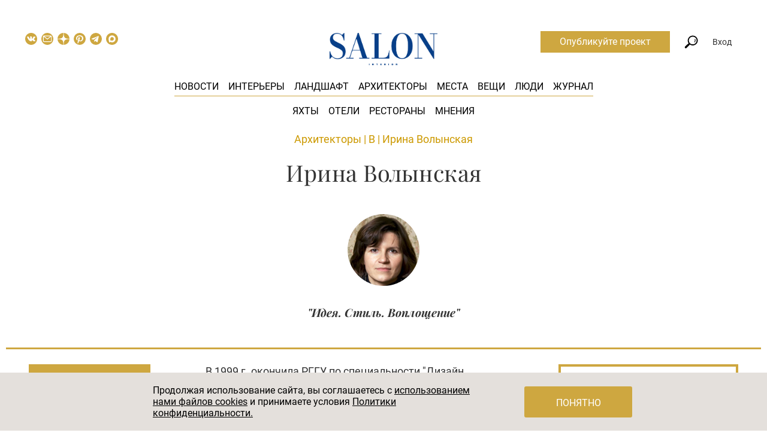

--- FILE ---
content_type: text/html; charset=UTF-8
request_url: https://salon.ru/creators/irina-volynskaya-4061
body_size: 22366
content:
<!doctype html>
<html lang="ru-RU">
<head>
    <meta charset="UTF-8"/>
    <title>Ирина Волынская: биография и примеры работ</title>
    <link rel="preload" href="/fonts/playfair-display-v36-cyrillic_latin-regular.woff2" as="font" type="font/woff2" crossorigin="anonymous">
    <link rel="preload" href="/fonts/playfair-display-v36-cyrillic_latin-italic.woff2" as="font" type="font/woff2" crossorigin="anonymous">
    <link rel="preload" href="/fonts/playfair-display-v36-cyrillic_latin-700.woff2" as="font" type="font/woff2" crossorigin="anonymous">
    <link rel="preload" href="/fonts/playfair-display-v36-cyrillic_latin-700italic.woff2" as="font" type="font/woff2" crossorigin="anonymous">
    <link rel="preload" href="/fonts/playfair-display-v36-cyrillic_latin-900.woff2" as="font" type="font/woff2" crossorigin="anonymous">
    <link rel="preload" href="/fonts/playfair-display-v36-cyrillic_latin-900italic.woff2" as="font" type="font/woff2" crossorigin="anonymous">
    <link rel="preload" href="/fonts/roboto-v18-latin-ext_cyrillic_latin-300.woff2" as="font" type="font/woff2" crossorigin="anonymous">
    <link rel="preload" href="/fonts/roboto-v18-latin-ext_cyrillic_latin-regular.woff2" as="font" type="font/woff2" crossorigin="anonymous">
    <link rel="preload" href="/fonts/roboto-v20-latin_cyrillic-500.woff2" as="font" type="font/woff2" crossorigin="anonymous">
    <link rel="preload" href="/fonts/roboto-v18-latin-ext_cyrillic_latin-700.woff2" as="font" type="font/woff2" crossorigin="anonymous">
    <link rel="preload" href="/fonts/roboto-condensed-v16-latin-ext_cyrillic_latin-300.woff2" as="font" type="font/woff2" crossorigin="anonymous">
    <link rel="preload" href="/fonts/roboto-condensed-v16-latin-ext_cyrillic_latin-regular.woff2" as="font" type="font/woff2" crossorigin="anonymous">
    <link rel="preload" href="/fonts/roboto-condensed-v16-latin-ext_cyrillic_latin-700.woff2" as="font" type="font/woff2" crossorigin="anonymous">
    <link rel="shortcut icon" href="/favicon.ico">
    <link href="/favicon-16x16.png" rel="apple-touch-icon" sizes="16x16">
    <link href="/favicon-24x24.png" rel="apple-touch-icon" sizes="24x24">
    <link href="/favicon-32x32.png" rel="apple-touch-icon" sizes="32x32">
    <link href="/favicon-48x48.png" rel="apple-touch-icon" sizes="48x48">
    <link href="/favicon-64x64.png" rel="apple-touch-icon" sizes="64x64">
    <link href="/favicon-96x96.png" rel="apple-touch-icon" sizes="96x96">
    <link href="/favicon-144x144.png" rel="apple-touch-icon" sizes="144x144">
    <meta name="viewport" content="width=device-width, initial-scale=1.0">
    <meta name="yandex-verification" content="8613d3c6271aa263">
    <meta name="pmail-verification" content="dee72a19a2d42f98a849bbf60e5df934">
    <meta name="p:domain_verify" content="5c9152d4666518d44fff5631fa1f7f84"/>
        <meta name="description" content="Ирина Волынская: портфолио работ с фото и комментариями автора на Salon.ru.">
<meta property="og:title" content="Ирина Волынская: биография и примеры работ">
<meta property="og:description" content="Ирина Волынская: портфолио работ с фото и комментариями автора на Salon.ru.">
<meta property="og:image" content="https://salon.ru/storage/img/arc/creator/4032.jpg">
<meta name="twitter:card" content="summary_large_image">
<meta name="twitter:title" content="Ирина Волынская: биография и примеры работ">
<meta name="twitter:description" content="Ирина Волынская: портфолио работ с фото и комментариями автора на Salon.ru.">
<meta name="twitter:image" content="https://salon.ru/storage/img/arc/creator/4032.jpg">
<meta name="twitter:site" content="@salonru">
<link href="/assets/9be7696/css/bootstrap.css" rel="stylesheet">
<link href="/css/style.css?v18" rel="stylesheet" media="all">
<link href="/assets/6d42d930/css/style.css" rel="stylesheet">    <meta name="csrf-param" content="_csrf">
<meta name="csrf-token" content="VSNo-Ojw8JIGTA9B9imEz9gryg1qvod7RNXwWEW6cz0xVxm0kJ6loVwHTDeVUe6tvVj8eDP17AspubwJCtEgUA==">
        <script>
        dataLayer = [{"dimension5":"NonAutorized"}];
    </script>

    <script>
        window.dataLayer = window.dataLayer || [];
    </script>

            <!--  Header bidding  -->
        <script async src="https://yastatic.net/pcode/adfox/header-bidding.js"></script>
    <script>
        var adfoxBiddersMap  = {
            'criteo': '807449',
            'betweenDigital': '806934',
            'myTarget': '807448',
            'buzzoola': '1053026',
            'rtbhouse': '1127255',
            'adriver': '1365592',
            'getintent': '1029639'
        };
        var adUnits = [
            {
                code: 'adfox_156639506619012827',
                codeType: 'inpage' ,
                bids: [
                    {
                        bidder: 'buzzoola',
                        params: {
                            placementId:  '417699'
                        }
                    },
                    {
                        bidder: 'betweenDigital',
                        params: {
                            placementId:  '3325446'
                        }
                    }
                ]
            },
            {
                code: 'adfox_153366080987863118',
                sizes: [[970,250],[728,90],[970,90]],
                bids: [
                    {
                        bidder: 'criteo',
                        params: {
                            placementId:  '1460203'
                        }
                    },
                    {
                        bidder: 'betweenDigital',
                        params: {
                            placementId:  '3439489'
                        }
                    },
                    {
                        bidder: 'rtbhouse',
                        params: {
                            placementId:  'hFxquSlFb9ZZI52k8NJz'
                        }
                    },
                    {
                        bidder: 'adriver',
                        params: {
                            placementId:  '73:salon_970x250'
                        }
                    },
                    {
                        bidder: 'getintent',
                        params: {
                            placementId: '127_Salon.ru_desktop_970x250'
                        }
                    }
                ]
            },
            {
                code: 'adfox_153366110034897159',
                sizes: [[300,600],[300,250],[300,300],[240,400]],
                bids: [
                    {
                        bidder: 'criteo',
                        params: {
                            placementId:  '1460202'
                        }
                    },
                    {
                        bidder: 'betweenDigital',
                        params: {
                            placementId:  '3439487'
                        }
                    },
                    {
                        bidder: 'rtbhouse',
                        params: {
                            placementId:  'w8Pl09tVwWQ4IL2SEAMb'
                        }
                    },
                    {
                        bidder: 'adriver',
                        params: {
                            placementId:  '73:salon_300x600'
                        }
                    },
                    {
                        bidder: 'getintent',
                        params: {
                            placementId: '127_Salon.ru_desktop_300x600'
                        }
                    }
                ]
            },
            {
                code: 'adfox_15338064353507171',
                sizes: [[300,250],[300,300]],
                bids: [

                    {
                        bidder: 'betweenDigital',
                        params: {
                            placementId:  '3925857'
                        }
                    },
                    {
                        bidder: 'adriver',
                        params: {
                            placementId:  '73:salon_300x250_1'
                        }
                    },
                    {
                        bidder: 'myTarget',
                        params: {
                            placementId:  '801501'
                        }
                    },
                    {
                        bidder: 'criteo',
                        params: {
                            placementId:  '1524899'
                        }
                    },
                    {
                        bidder: 'getintent',
                        params: {
                            placementId: '127_Salon.ru_desktop_300x250_1'
                        }
                    },
                    {
                        bidder: 'rtbhouse',
                        params: {
                            placementId:  'OVaj3br5dilRVKi7Qcna'
                        }
                    }

                ]
            },
            {
                code: 'adfox_153380756292333147',
                sizes: [[728,90],[300,300],[300,250],[336,280],[650,90]],
                bids: [

                    {
                        bidder: 'betweenDigital',
                        params: {
                            placementId:  '3925883'
                        }
                    },
                    {
                        bidder: 'adriver',
                        params: {
                            placementId:  '73:salon_728x90'
                        }
                    },
                    {
                        bidder: 'myTarget',
                        params: {
                            placementId:  '801505'
                        }
                    },
                    {
                        bidder: 'criteo',
                        params: {
                            placementId:  '1524901'
                        }
                    },
                    {
                        bidder: 'getintent',
                        params: {
                            placementId: '127_Salon.ru_desktop_728x90'
                        }
                    },
                    {
                        bidder: 'rtbhouse',
                        params: {
                            placementId:  'zO15Rc9UeBy3zJ6HTv95'
                        }
                    }

                ]
            },
            {
                code: 'adfox_15942063112853902',
                sizes: [[300,250],[336,280],[650,90],[728,90]],
                bids: [

                    {
                        bidder: 'betweenDigital',
                        params: {
                            placementId:  '3925893'
                        }
                    },
                    {
                        bidder: 'adriver',
                        params: {
                            placementId:  '73:salon_300x250_2'
                        }
                    },
                    {
                        bidder: 'myTarget',
                        params: {
                            placementId:  '801507'
                        }
                    },
                    {
                        bidder: 'criteo',
                        params: {
                            placementId:  '1524899'
                        }
                    },
                    {
                        bidder: 'rtbhouse',
                        params: {
                            placementId:  'KcYzpf2drUclMmBoRvU2'
                        }
                    }
                ]
            },
            {
                code: 'adfox_155506146456756413',
                sizes: [[970,250], [970,90], [1200,250],[1300,250],[728,90]],
                bids: [
                    {
                        bidder: 'criteo',
                        params: {
                            placementId:  '1460204'
                        }
                    },
                    {
                        bidder: 'betweenDigital',
                        params: {
                            placementId:  '3439490'
                        }
                    },
                    {
                        bidder: 'rtbhouse',
                        params: {
                            placementId:  '8zhlb9YX5EaUGo1WAhsX'
                        }
                    },
                    {
                        bidder: 'myTarget',
                        params: {
                            placementId:  '624899'
                        }
                    },
                    {
                        bidder: 'adriver',
                        params: {
                            placementId:  '73:salon_970x250_2'
                        }
                    },
                    {
                        bidder: 'getintent',
                        params: {
                            placementId: '127_Salon.ru_desktop_970x250_2'
                        }
                    }
                ]
            }
        ];
        var userTimeout = 900;
        window.YaHeaderBiddingSettings = {
            biddersMap: adfoxBiddersMap,
            adUnits: adUnits,
            timeout: userTimeout
        };
    </script>
        <!--  End Header bidding  -->
    
    <!--  Adfox  -->
    <script>window.yaContextCb = window.yaContextCb || []</script>
    <script src="https://yandex.ru/ads/system/context.js" async></script>
    <!--  End Adfox  -->

    <!-- Additional script tag to enable API, added before the main CDN code -->
    <script>
        window.ioObject='io';
        (function(i){window[i]=window[i]||function(){(window[i].a=window[i].a||[]).push(arguments)}})(window.ioObject);
    </script>
    <!-- Additional script tag to enable API, added before the main CDN code -->

    <!--  Start OnTheIo  -->
    <script async src="https://cdn.onthe.io/io.js/nvPTnHP7pH4d"></script>
    <!--  End OnTheIo  -->
</head>
<body>

<!-- Rating@Mail.ru counter -->
<script type="text/javascript">
    var _tmr = window._tmr || (window._tmr = []);
    _tmr.push({id: "3080988", type: "pageView", start: (new Date()).getTime()});
    (function (d, w, id) {
    if (d.getElementById(id)) return;
    var ts = d.createElement("script"); ts.type = "text/javascript"; ts.async = true; ts.id = id;
    ts.src = "https://top-fwz1.mail.ru/js/code.js";
    var f = function () {var s = d.getElementsByTagName("script")[0]; s.parentNode.insertBefore(ts, s);};
    if (w.opera == "[object Opera]") { d.addEventListener("DOMContentLoaded", f, false); } else { f(); }
    })(document, window, "topmailru-code");
</script>
<noscript><div><img src="https://top-fwz1.mail.ru/counter?id=3080988;js=na" style="border:0;position:absolute;left:-9999px;" alt="Top.Mail.Ru" /></div></noscript>
<!-- //Rating@Mail.ru counter -->

    <div class="banner-before-header">
        <div id="adfox_153366080987863118" class="banner-wrapper"></div>
    </div>

<div class="base-wrapper">
<header class="header js-site-search-form js-header-scroll show">
    <div class="site-search-form js-site-search-form-content">
        <form action="/search"><input type="text" name="query" class="query" placeholder="Что вы ищете?" autocomplete="off"><button class="submit" type="submit">Найти</button></form>
        <div class="site-search-form__triangle"></div>
    </div>
    <div class="header__main">
                    <a href="/" class="header__logo-mobile">
                <img src="/img/Salon_logo_rgb_wB.png" alt=""/>
            </a>
                <div class="header__left">
            <i class="icon icon-search_mobile search js-site-search-form-trigger"></i>
            <div class="social-links">
    <a class="social-links__link social-links__link--vk" href="//vk.com/saloninterior" target="_blank">
        <svg xmlns="http://www.w3.org/2000/svg" width="20" height="20" viewBox="0 0 97.75 97.75"><path d="M48.875 0C21.883 0 0 21.882 0 48.875S21.883 97.75 48.875 97.75 97.75 75.868 97.75 48.875 75.867 0 48.875 0zm24.792 54.161c2.278 2.225 4.688 4.319 6.733 6.774.906 1.086 1.76 2.209 2.41 3.472.928 1.801.09 3.776-1.522 3.883l-10.013-.002c-2.586.214-4.644-.829-6.379-2.597-1.385-1.409-2.67-2.914-4.004-4.371-.545-.598-1.119-1.161-1.803-1.604-1.365-.888-2.551-.616-3.333.81-.797 1.451-.979 3.059-1.055 4.674-.109 2.361-.821 2.978-3.19 3.089-5.062.237-9.865-.531-14.329-3.083-3.938-2.251-6.986-5.428-9.642-9.025-5.172-7.012-9.133-14.708-12.692-22.625-.801-1.783-.215-2.737 1.752-2.774 3.268-.063 6.536-.055 9.804-.003 1.33.021 2.21.782 2.721 2.037 1.766 4.345 3.931 8.479 6.644 12.313.723 1.021 1.461 2.039 2.512 2.76 1.16.796 2.044.533 2.591-.762.35-.823.501-1.703.577-2.585.26-3.021.291-6.041-.159-9.05-.28-1.883-1.339-3.099-3.216-3.455-.956-.181-.816-.535-.351-1.081.807-.944 1.563-1.528 3.074-1.528l11.313-.002c1.783.35 2.183 1.15 2.425 2.946l.01 12.572c-.021.695.349 2.755 1.597 3.21 1 .33 1.66-.472 2.258-1.105 2.713-2.879 4.646-6.277 6.377-9.794.764-1.551 1.423-3.156 2.063-4.764.476-1.189 1.216-1.774 2.558-1.754l10.894.013c.321 0 .647.003.965.058 1.836.314 2.339 1.104 1.771 2.895-.894 2.814-2.631 5.158-4.329 7.508-1.82 2.516-3.761 4.944-5.563 7.471-1.656 2.31-1.525 3.473.531 5.479z"/></svg>
    </a>
            <a class="social-links__link social-links__link--subscribe" href="/subscribe" data-gtm="header_subscribe_button">
            <svg xmlns="http://www.w3.org/2000/svg" width="20" height="20" viewBox="0 0 97.8 97.8"><path d="M49 53.8c-.6 0-1.3-.2-1.8-.6L19 31.4v33.8c0 1.8 1.4 3.2 3.2 3.2h53.5c1.8 0 3.2-1.4 3.2-3.2V31.4L50.8 53.2c-.5.4-1.2.6-1.8.6z"/><path d="M74.3 27.6H23.7L49 47.2z"/><path d="M48.9 0C21.9 0 0 21.9 0 48.9s21.9 48.9 48.9 48.9 48.9-21.9 48.9-48.9S75.9 0 48.9 0zm26.8 74.2H22.3c-5 0-9-4.1-9-9V30.8c0-5 4.1-9 9-9h53.5c5 0 9 4.1 9 9v34.3c0 5.1-4.1 9.1-9.1 9.1z"/></svg>
        </a>
        <a class="social-links__link social-links__link--zen" href="https://zen.yandex.ru/salon.ru">
                    <svg xmlns="http://www.w3.org/2000/svg" width="20" height="20" viewBox="0 0 56 56" fill="none">
                <path d="M0 28C0 12.536 12.536 0 28 0C43.464 0 56 12.536 56 28C56 43.464 43.464 56 28 56C12.536 56 0 43.464 0 28Z" fill="#cea740"/>
                <path fill-rule="evenodd" clip-rule="evenodd" d="M27.4334 0C27.3011 11.5194 26.5478 17.9662 22.257 22.257C17.9662 26.5478 11.5194 27.3011 0 27.4334V29.1051C11.5194 29.2373 17.9662 29.9906 22.257 34.2814C26.4805 38.5049 27.2766 44.8173 27.4267 56H29.1118C29.2618 44.8173 30.0579 38.5049 34.2814 34.2814C38.5049 30.0579 44.8173 29.2618 56 29.1118V27.4266C44.8173 27.2766 38.5049 26.4805 34.2814 22.257C29.9906 17.9662 29.2373 11.5194 29.1051 0H27.4334Z" fill="#ffffff"/>
            </svg>
            </a>
    <a class="social-links__link social-links__link--pinterest" href="https://www.pinterest.ru/salon_interior/_created/" target="_blank">
                    <svg width="20" height="20" viewBox="0 0 20 20" fill="none" xmlns="http://www.w3.org/2000/svg">
                <circle cx="10" cy="10" r="10" fill="#CEA740"/>
                <path fill-rule="evenodd" clip-rule="evenodd" d="M9.43599 4.01707C8.18456 4.12842 7.05365 4.49814 6.18824 5.0788C5.85374 5.30327 5.34364 5.76409 5.1042 6.05815C4.41447 6.90522 4.06504 7.81733 4.00498 8.92735C3.92935 10.3249 4.72451 11.8578 5.78937 12.3674C5.99208 12.4644 6.11232 12.4699 6.17051 12.3849C6.22659 12.303 6.47639 11.3879 6.47541 11.2679C6.47486 11.199 6.43932 11.1295 6.34316 11.0094C6.08264 10.684 5.8572 10.1545 5.76616 9.65436C5.70947 9.34292 5.72475 8.77039 5.79827 8.44989C6.02902 7.44389 6.66995 6.59531 7.60302 6.06045C8.26775 5.6794 9.05506 5.48967 9.9702 5.48997C11.1868 5.4904 12.1229 5.83045 12.874 6.54483C13.3627 7.00968 13.6178 7.4463 13.7809 8.09756C13.9333 8.7056 13.9046 9.56104 13.7066 10.3171C13.4149 11.4313 12.7682 12.262 11.9144 12.6194C11.5989 12.7515 11.3167 12.8073 10.952 12.8098C10.4779 12.8129 10.2132 12.7216 9.9013 12.4474C9.72715 12.2943 9.64306 12.1709 9.567 11.9568C9.44578 11.6157 9.48626 11.3915 9.884 10.2018C10.3633 8.76823 10.4184 8.3379 10.1839 7.86033C9.99532 7.4763 9.6305 7.2728 9.1306 7.2728C8.38527 7.2728 7.76308 7.81221 7.52278 8.66675C7.45922 8.89275 7.44908 8.98561 7.44923 9.33956C7.44946 9.78978 7.50418 10.096 7.6418 10.4171L7.71509 10.5881L7.14089 12.7873C6.78124 14.1648 6.55517 15.0844 6.53588 15.2484C6.4679 15.8262 6.51367 16.9066 6.63807 17.6613C6.68424 17.9415 6.72568 18.0237 6.80604 17.9944C6.91589 17.9545 7.63326 16.8487 7.96337 16.2105C8.26694 15.6236 8.30956 15.5056 8.67369 14.2437C8.95321 13.275 8.97542 13.2117 9.01448 13.2719C9.10368 13.4091 9.44976 13.6976 9.66229 13.8119C10.1151 14.0555 10.6039 14.1712 11.1783 14.1709C12.0894 14.1705 12.9563 13.9071 13.753 13.3886C14.0731 13.1802 14.6724 12.6103 14.9091 12.2891C15.5814 11.3769 15.9286 10.3669 15.9938 9.13419C16.061 7.86318 15.5791 6.63188 14.653 5.70852C13.7466 4.80482 12.5655 4.24592 11.158 4.05468C10.7797 4.00327 9.82518 3.98244 9.43599 4.01707Z" fill="white"/>
            </svg>
            </a>
    <a class="social-links__link social-links__link--telegram" href="https://t.me/salon_magazine" target="_blank">
                <svg width="23" height="23" viewBox="0 0 23 23" fill="none" xmlns="http://www.w3.org/2000/svg">
            <circle cx="11.5" cy="11.5" r="11.5" fill="#cea740"/>
            <path d="M8.49349 13.9088L8.2619 17.2592C8.59324 17.2592 8.73674 17.1128 8.90883 16.937L10.4623 15.41L13.6812 17.8346C14.2715 18.173 14.6875 17.9948 14.8467 17.276L16.9596 7.09284L16.9602 7.09224C17.1474 6.19464 16.6446 5.84364 16.0694 6.06384L3.64995 10.9544C2.80235 11.2928 2.81518 11.7788 3.50587 11.999L6.68103 13.0148L14.0563 8.26823C14.4034 8.03183 14.719 8.16263 14.4594 8.39903L8.49349 13.9088Z" fill="white"/>
        </svg>
            </a>
    <a class="social-links__link social-links__link--max" href="https://max.ru/salon_magazine" target="_blank">
                    <svg width="20" height="20" viewBox="0 0 48 48" fill="none" xmlns="http://www.w3.org/2000/svg">
                <path d="M48 24C48 37.2548 37.2548 48 24 48C10.7452 48 0 37.2548 0 24C0 10.7452 10.7452 0 24 0C37.2548 0 48 10.7452 48 24Z" fill="#cea740"/>
                <path fill-rule="evenodd" clip-rule="evenodd" d="M24.3005 37.9202C21.5526 37.9202 20.2759 37.5173 18.0562 35.9057C16.6524 37.7186 12.2061 39.1355 12.0123 36.7115C12.0123 34.8917 11.6112 33.3541 11.1565 31.6756C10.6151 29.6074 10 27.3041 10 23.9669C10 15.9963 16.5117 10 24.2273 10C31.9428 10 37.9999 16.2917 37.9999 24.0405C38.0259 31.6697 31.8967 37.8797 24.3005 37.9202ZM24.4145 16.8893C20.6573 16.6946 17.7287 19.3066 17.0803 23.4025C16.5454 26.7934 17.4946 30.9231 18.3039 31.138C18.6915 31.2318 19.6678 30.4397 20.2763 29.8285C21.2822 30.5265 22.4538 30.9456 23.6726 31.0438C27.5658 31.2318 30.8925 28.2552 31.1541 24.3492C31.3061 20.4351 28.3087 17.1196 24.4148 16.8959L24.4145 16.8893Z" fill="white"/>
            </svg>
            </a>
</div>
        </div>
                    <a href="/" class="header__logo">
                <img src="/img/Salon_logo_rgb_wB.png" alt="">
            </a>
                <ul class="main-menu">
            <li class="main-menu__item"><a href="/news">Новости</a></li>
            <li class="main-menu__item"><a href="/interiors">Интерьеры</a></li>
            <li class="main-menu__item"><a href="/landscape">Ландшафт</a></li>
            <li class="main-menu__item"><a href="/creators">Архитекторы</a></li>
            <li class="main-menu__item"><a href="/places">Места</a></li>
            <li class="main-menu__item"><a href="/gde-kupit">Вещи</a></li>
            <li class="main-menu__item"><a href="/people">Люди</a></li>
            <li class="main-menu__item"><a href="/magazines">Журнал</a></li>
        </ul>
        <ul class="main-submenu">
            <li class="main-menu__item"><a href="/interiors?category=yahty-365">Яхты</a></li>
            <li class="main-menu__item"><a href="/interiors?category=oteli-364">Отели</a></li>
            <li class="main-menu__item"><a href="/interiors?category=restorany-bary-kluby-i-kafe-367">Рестораны</a></li>
            <li class="main-menu__item"><a href="/mnenija">Мнения</a></li>
         </ul>
        <a href="https://t.me/salon_magazine" target="_blank" class="icon-telega" rel="nofollow noopener noreferrer">
                <span class="ui-icon">
                    <svg width="32" height="32" viewBox="0 0 32 32" fill="none" xmlns="http://www.w3.org/2000/svg">
                        <path fill-rule="evenodd" clip-rule="evenodd" d="M14.4796 0.0388521C9.47222 0.559498 5.08375 3.28434 2.41787 7.52817C-1.36292 13.5468 -0.649147 21.5376 4.13433 26.7438C6.79295 29.6373 10.0855 31.3582 14.0408 31.9216C14.7843 32.0275 17.2432 32.0257 18.0152 31.9188C21.9106 31.3793 25.2004 29.6622 27.8545 26.7834C30.0367 24.4165 31.4367 21.3848 31.9217 17.9764C32.0265 17.2397 32.0265 14.7679 31.9217 14.0312C31.5515 11.4289 30.7278 9.2166 29.3595 7.14898C28.7775 6.26964 28.1963 5.56018 27.3866 4.74076C24.8845 2.20873 21.7961 0.650427 18.2343 0.122767C17.4665 0.00898105 15.2443 -0.0406162 14.4796 0.0388521ZM23.1499 9.8377C23.516 10.1886 23.5204 10.4287 23.2046 12.7787C22.9236 14.8704 21.9496 20.7663 21.6063 22.4539C21.4804 23.0733 21.2384 23.6035 20.9768 23.8333C20.7864 24.0005 20.7218 24.0194 20.3445 24.0189C20.0363 24.0184 19.8404 23.9792 19.6102 23.872C19.2089 23.685 14.308 20.3814 13.9866 20.0811C13.6928 19.8068 13.5541 19.5092 13.6109 19.2753C13.693 18.9372 14.0652 18.5348 15.8241 16.882C17.9033 14.9282 18.9601 13.894 19.1079 13.6682C19.2457 13.4579 19.148 13.2484 18.9123 13.2484C18.7035 13.2484 18.8727 13.1414 14.8544 15.8157C11.1046 18.3114 11.0198 18.3577 10.2228 18.3399C9.61518 18.3265 7.19809 17.6689 6.53001 17.3353C5.84371 16.9927 5.92327 16.4776 6.72441 16.0765C7.4211 15.7277 15.662 12.1862 18.2512 11.1229C22.0185 9.57581 22.6923 9.39902 23.1499 9.8377Z" fill="#0088CC"/>
                    </svg>
                </span>
        </a>
        <div class="header__right js-header__right">
            <a href="https://profi.salon.ru/" target="_blank" class="link-btn">Опубликуйте проект</a>
            <i class="icon icon-search search js-site-search-form-trigger"></i>
                                            <div class="header__auth js-header__auth">Вход</div>
                <div class="sign-in-forms js-sign-in-forms">
    <ul id="w0" class="nav nav-tabs"><li class="active"><a href="#w0-tab0" data-toggle="tab">Вход</a></li>
<li><a href="#w0-tab1" data-toggle="tab">Регистрация</a></li></ul>
<div class="tab-content"><div id="w0-tab0" class="tab-pane active"><form id="login-form" action="/account/login" method="post" role="form">
<input type="hidden" name="_csrf" value="VSNo-Ojw8JIGTA9B9imEz9gryg1qvod7RNXwWEW6cz0xVxm0kJ6loVwHTDeVUe6tvVj8eDP17AspubwJCtEgUA=="><div class="form-group field-loginform-username required">

<input type="text" id="loginform-username" class="form-control" name="LoginForm[username]" placeholder="Введите логин" aria-required="true">

<p class="help-block help-block-error"></p>
</div><div class="form-group field-loginform-password required">

<input type="password" id="loginform-password" class="form-control" name="LoginForm[password]" placeholder="Введите пароль" aria-required="true">

<p class="help-block help-block-error"></p>
</div><button type="submit" class="btn btn-flat btn-block" name="login-button">Войти</button><p class="recovery-link"><a href="/account/recover">Забыли пароль?</a></p></form></div>
<div id="w0-tab1" class="tab-pane"><form id="registration-form" class="js-legal-block" action="/account/registration" method="post">
<input type="hidden" name="_csrf" value="VSNo-Ojw8JIGTA9B9imEz9gryg1qvod7RNXwWEW6cz0xVxm0kJ6loVwHTDeVUe6tvVj8eDP17AspubwJCtEgUA=="><div class="form-group field-registrationform-username required">

<input type="text" id="registrationform-username" class="form-control" name="RegistrationForm[username]" placeholder="Введите логин" aria-required="true">

<p class="help-block help-block-error"></p>
</div><div class="form-group field-registrationform-email required">

<input type="text" id="registrationform-email" class="form-control" name="RegistrationForm[email]" placeholder="Введите e-mail" aria-required="true">

<p class="help-block help-block-error"></p>
</div><div class="form-group field-registrationform-password required">

<input type="password" id="registrationform-password" class="form-control" name="RegistrationForm[password]" placeholder="Введите пароль" aria-required="true">

<p class="help-block help-block-error"></p>
</div><div class="form-group field-registrationform-passwordrepeat required">

<input type="password" id="registrationform-passwordrepeat" class="form-control" name="RegistrationForm[passwordRepeat]" placeholder="Повторите пароль" aria-required="true">

<p class="help-block help-block-error"></p>
</div><div class="check-legal-block"><div class="form-group"><p><span class="pure-css-checkbox js-legal-check"><input type="checkbox" name="link_user_agreement"></span>Принимаю условия <a href="/terms">Пользовательского соглашения</a></p><p><span class="pure-css-checkbox js-legal-check"><input type="checkbox" name="link_legal_agreement"></span>Принимаю условия <a href="/privacy">Политики конфиденциальности</a></p><p><span class="pure-css-checkbox js-legal-check"><input type="checkbox" name="link_subscribe"></span>Принимаю <a href="/page/pravila-rassylok">Правила рассылок</a></p></div><button type="submit" class="btn btn-flat btn-block js-legal-btn" name="registration-button">Зарегистрироваться</button></div></form></div></div></div>
                            
            <i class="icon icon-menu_mobile js-icon-menu_mobile"></i>
        </div>

        <div class="mobile-menu-wrapper js-mobile-menu-wrapper">
            <a class="mobile-menu-close js-mobile-menu-close icon icon-close_white" href="#">&nbsp;</a>
            <ul class="mobile-menu">
                <li class="mobile-menu__item"><a href="/news">Новости</a></li>
                <li class="mobile-menu__item"><a href="/interiors">Интерьеры</a></li>
                <li class="mobile-menu__item"><a href="/interiors?category=yahty-365">Яхты</a></li>
                <li class="mobile-menu__item"><a href="/interiors?category=oteli-364">Отели</a></li>
                <li class="mobile-menu__item"><a href="/interiors?category=restorany-bary-kluby-i-kafe-367">Рестораны</a></li>
                <li class="mobile-menu__item"><a href="/landscape">Ландшафт</a></li>
                <li class="mobile-menu__item"><a href="/creators">Архитекторы</a></li>
                <li class="mobile-menu__item"><a href="/gde-kupit">Вещи</a></li>
                <li class="mobile-menu__item"><a href="/people">Люди</a></li>
                <li class="mobile-menu__item"><a href="/magazines">Журнал</a></li>
                <li class="mobile-menu__item"><a href="/account">Войти</a></li>
            </ul>
            <div class="footer">
                <div class="social-links">
    <a class="social-links__link social-links__link--vk" href="//vk.com/saloninterior" target="_blank">
        <svg xmlns="http://www.w3.org/2000/svg" width="20" height="20" viewBox="0 0 97.75 97.75"><path d="M48.875 0C21.883 0 0 21.882 0 48.875S21.883 97.75 48.875 97.75 97.75 75.868 97.75 48.875 75.867 0 48.875 0zm24.792 54.161c2.278 2.225 4.688 4.319 6.733 6.774.906 1.086 1.76 2.209 2.41 3.472.928 1.801.09 3.776-1.522 3.883l-10.013-.002c-2.586.214-4.644-.829-6.379-2.597-1.385-1.409-2.67-2.914-4.004-4.371-.545-.598-1.119-1.161-1.803-1.604-1.365-.888-2.551-.616-3.333.81-.797 1.451-.979 3.059-1.055 4.674-.109 2.361-.821 2.978-3.19 3.089-5.062.237-9.865-.531-14.329-3.083-3.938-2.251-6.986-5.428-9.642-9.025-5.172-7.012-9.133-14.708-12.692-22.625-.801-1.783-.215-2.737 1.752-2.774 3.268-.063 6.536-.055 9.804-.003 1.33.021 2.21.782 2.721 2.037 1.766 4.345 3.931 8.479 6.644 12.313.723 1.021 1.461 2.039 2.512 2.76 1.16.796 2.044.533 2.591-.762.35-.823.501-1.703.577-2.585.26-3.021.291-6.041-.159-9.05-.28-1.883-1.339-3.099-3.216-3.455-.956-.181-.816-.535-.351-1.081.807-.944 1.563-1.528 3.074-1.528l11.313-.002c1.783.35 2.183 1.15 2.425 2.946l.01 12.572c-.021.695.349 2.755 1.597 3.21 1 .33 1.66-.472 2.258-1.105 2.713-2.879 4.646-6.277 6.377-9.794.764-1.551 1.423-3.156 2.063-4.764.476-1.189 1.216-1.774 2.558-1.754l10.894.013c.321 0 .647.003.965.058 1.836.314 2.339 1.104 1.771 2.895-.894 2.814-2.631 5.158-4.329 7.508-1.82 2.516-3.761 4.944-5.563 7.471-1.656 2.31-1.525 3.473.531 5.479z"/></svg>
    </a>
            <a class="social-links__link social-links__link--subscribe" href="/subscribe" data-gtm="header_subscribe_button">
            <svg xmlns="http://www.w3.org/2000/svg" width="20" height="20" viewBox="0 0 97.8 97.8"><path d="M49 53.8c-.6 0-1.3-.2-1.8-.6L19 31.4v33.8c0 1.8 1.4 3.2 3.2 3.2h53.5c1.8 0 3.2-1.4 3.2-3.2V31.4L50.8 53.2c-.5.4-1.2.6-1.8.6z"/><path d="M74.3 27.6H23.7L49 47.2z"/><path d="M48.9 0C21.9 0 0 21.9 0 48.9s21.9 48.9 48.9 48.9 48.9-21.9 48.9-48.9S75.9 0 48.9 0zm26.8 74.2H22.3c-5 0-9-4.1-9-9V30.8c0-5 4.1-9 9-9h53.5c5 0 9 4.1 9 9v34.3c0 5.1-4.1 9.1-9.1 9.1z"/></svg>
        </a>
        <a class="social-links__link social-links__link--zen" href="https://zen.yandex.ru/salon.ru">
                    <svg xmlns="http://www.w3.org/2000/svg" width="20" height="20" viewBox="0 0 56 56" fill="none">
                <path d="M0 28C0 12.536 12.536 0 28 0C43.464 0 56 12.536 56 28C56 43.464 43.464 56 28 56C12.536 56 0 43.464 0 28Z" fill="#cea740"/>
                <path fill-rule="evenodd" clip-rule="evenodd" d="M27.4334 0C27.3011 11.5194 26.5478 17.9662 22.257 22.257C17.9662 26.5478 11.5194 27.3011 0 27.4334V29.1051C11.5194 29.2373 17.9662 29.9906 22.257 34.2814C26.4805 38.5049 27.2766 44.8173 27.4267 56H29.1118C29.2618 44.8173 30.0579 38.5049 34.2814 34.2814C38.5049 30.0579 44.8173 29.2618 56 29.1118V27.4266C44.8173 27.2766 38.5049 26.4805 34.2814 22.257C29.9906 17.9662 29.2373 11.5194 29.1051 0H27.4334Z" fill="#ffffff"/>
            </svg>
            </a>
    <a class="social-links__link social-links__link--pinterest" href="https://www.pinterest.ru/salon_interior/_created/" target="_blank">
                    <svg width="20" height="20" viewBox="0 0 20 20" fill="none" xmlns="http://www.w3.org/2000/svg">
                <circle cx="10" cy="10" r="10" fill="#CEA740"/>
                <path fill-rule="evenodd" clip-rule="evenodd" d="M9.43599 4.01707C8.18456 4.12842 7.05365 4.49814 6.18824 5.0788C5.85374 5.30327 5.34364 5.76409 5.1042 6.05815C4.41447 6.90522 4.06504 7.81733 4.00498 8.92735C3.92935 10.3249 4.72451 11.8578 5.78937 12.3674C5.99208 12.4644 6.11232 12.4699 6.17051 12.3849C6.22659 12.303 6.47639 11.3879 6.47541 11.2679C6.47486 11.199 6.43932 11.1295 6.34316 11.0094C6.08264 10.684 5.8572 10.1545 5.76616 9.65436C5.70947 9.34292 5.72475 8.77039 5.79827 8.44989C6.02902 7.44389 6.66995 6.59531 7.60302 6.06045C8.26775 5.6794 9.05506 5.48967 9.9702 5.48997C11.1868 5.4904 12.1229 5.83045 12.874 6.54483C13.3627 7.00968 13.6178 7.4463 13.7809 8.09756C13.9333 8.7056 13.9046 9.56104 13.7066 10.3171C13.4149 11.4313 12.7682 12.262 11.9144 12.6194C11.5989 12.7515 11.3167 12.8073 10.952 12.8098C10.4779 12.8129 10.2132 12.7216 9.9013 12.4474C9.72715 12.2943 9.64306 12.1709 9.567 11.9568C9.44578 11.6157 9.48626 11.3915 9.884 10.2018C10.3633 8.76823 10.4184 8.3379 10.1839 7.86033C9.99532 7.4763 9.6305 7.2728 9.1306 7.2728C8.38527 7.2728 7.76308 7.81221 7.52278 8.66675C7.45922 8.89275 7.44908 8.98561 7.44923 9.33956C7.44946 9.78978 7.50418 10.096 7.6418 10.4171L7.71509 10.5881L7.14089 12.7873C6.78124 14.1648 6.55517 15.0844 6.53588 15.2484C6.4679 15.8262 6.51367 16.9066 6.63807 17.6613C6.68424 17.9415 6.72568 18.0237 6.80604 17.9944C6.91589 17.9545 7.63326 16.8487 7.96337 16.2105C8.26694 15.6236 8.30956 15.5056 8.67369 14.2437C8.95321 13.275 8.97542 13.2117 9.01448 13.2719C9.10368 13.4091 9.44976 13.6976 9.66229 13.8119C10.1151 14.0555 10.6039 14.1712 11.1783 14.1709C12.0894 14.1705 12.9563 13.9071 13.753 13.3886C14.0731 13.1802 14.6724 12.6103 14.9091 12.2891C15.5814 11.3769 15.9286 10.3669 15.9938 9.13419C16.061 7.86318 15.5791 6.63188 14.653 5.70852C13.7466 4.80482 12.5655 4.24592 11.158 4.05468C10.7797 4.00327 9.82518 3.98244 9.43599 4.01707Z" fill="white"/>
            </svg>
            </a>
    <a class="social-links__link social-links__link--telegram" href="https://t.me/salon_magazine" target="_blank">
                <svg width="23" height="23" viewBox="0 0 23 23" fill="none" xmlns="http://www.w3.org/2000/svg">
            <circle cx="11.5" cy="11.5" r="11.5" fill="#cea740"/>
            <path d="M8.49349 13.9088L8.2619 17.2592C8.59324 17.2592 8.73674 17.1128 8.90883 16.937L10.4623 15.41L13.6812 17.8346C14.2715 18.173 14.6875 17.9948 14.8467 17.276L16.9596 7.09284L16.9602 7.09224C17.1474 6.19464 16.6446 5.84364 16.0694 6.06384L3.64995 10.9544C2.80235 11.2928 2.81518 11.7788 3.50587 11.999L6.68103 13.0148L14.0563 8.26823C14.4034 8.03183 14.719 8.16263 14.4594 8.39903L8.49349 13.9088Z" fill="white"/>
        </svg>
            </a>
    <a class="social-links__link social-links__link--max" href="https://max.ru/salon_magazine" target="_blank">
                    <svg width="20" height="20" viewBox="0 0 48 48" fill="none" xmlns="http://www.w3.org/2000/svg">
                <path d="M48 24C48 37.2548 37.2548 48 24 48C10.7452 48 0 37.2548 0 24C0 10.7452 10.7452 0 24 0C37.2548 0 48 10.7452 48 24Z" fill="#cea740"/>
                <path fill-rule="evenodd" clip-rule="evenodd" d="M24.3005 37.9202C21.5526 37.9202 20.2759 37.5173 18.0562 35.9057C16.6524 37.7186 12.2061 39.1355 12.0123 36.7115C12.0123 34.8917 11.6112 33.3541 11.1565 31.6756C10.6151 29.6074 10 27.3041 10 23.9669C10 15.9963 16.5117 10 24.2273 10C31.9428 10 37.9999 16.2917 37.9999 24.0405C38.0259 31.6697 31.8967 37.8797 24.3005 37.9202ZM24.4145 16.8893C20.6573 16.6946 17.7287 19.3066 17.0803 23.4025C16.5454 26.7934 17.4946 30.9231 18.3039 31.138C18.6915 31.2318 19.6678 30.4397 20.2763 29.8285C21.2822 30.5265 22.4538 30.9456 23.6726 31.0438C27.5658 31.2318 30.8925 28.2552 31.1541 24.3492C31.3061 20.4351 28.3087 17.1196 24.4148 16.8959L24.4145 16.8893Z" fill="white"/>
            </svg>
            </a>
</div>
            </div>
            <div class="link-btn__wrapper">
                <a href="https://profi.salon.ru/" target="_blank" class="link-btn">Опубликуйте проект</a>
            </div>
        </div>

    </div>
</header>
<article class="architect-page">

    <div class="architect-page__top">
        <div class="breadcrumbs">
            <span><a href="/creators">Архитекторы</a></span> |
            <span>
                <a href="/creators?letter=%D0%B2">В</a>            </span> |
            <span>Ирина Волынская</span>
        </div>
        <h1>Ирина Волынская</h1>

        
                    <div class="architect-page__photo">
                <img src="/storage/img/arc/creator/4032.jpg" alt="">            </div>
        
                    <div class="architect-page__quote">
                "Идея. Стиль. Воплощение"            </div>
        
    </div>

    <div class="section">
        <div class="col center js-main-page-center-col">
            <div class="architect-page__bio">
                <div class="col-architect-left">
                    <div class="social-buttons">
        <div class="social-buttons__likes"
         data-entity-id="4061"
         data-entity-type-id="16">
        <div class="social-buttons__likes-icon"></div>
        <div class="social-buttons__likes-label">Мне нравится</div>
        <div class="social-buttons__likes-count"></div>
    </div>
    <div class="social-buttons__share ya-share2" data-services="twitter,vkontakte,telegram"></div>    <div class="social-buttons__info"></div>
</div>
                </div>
                <div class="col-architect-right">
                    <p>В 1999 г. окончила РГГУ по специальности "Дизайн интерьера".<br />
С 2000 по 2005 г. сотрудничала с компанией «Царь-терем», а начиная с 2005 г. - с дизайн-бюро Right Studio.</p>                </div>
            </div>
                            <div class="architect-page__subtitle h4">
                    Опубликованные работы
                </div>
                <div class="article-list__inner">
                                                                    <div class="article-list">
                            <a href="/article/domoj-v-evropu-8419" class="article-list__img"
                               style="background-image: url(/storage/img/arc/gurnal/835//db_110299.jpg)">
                                                                <img src="/storage/img/arc/gurnal/835//db_110299.jpg" class="visible-xs-block">
                            </a>
                            <p class="article-list__title">
                                <a href="/article/domoj-v-evropu-8419">
                                    Домой, в Европу                                </a>
                            </p>
                            <p class="article-list__descr">
                                                                                                    <b>Авторы:</b> Максим Дорошко, Ирина Волынская, Марина Крылова, Наталия Соловьева<br>
                                                                                                    <b>Журнал:</b> Декор                                                            </p>
                            <div class="article-list__tags">
                                <a class="hashtag" href="/interiors">#Интерьер</a> <a class="hashtag" href="/interiors?stylistic=provans-539">#Прованс</a> <a class="hashtag" href="/interiors?stylistic=blizhnevostochnaya-arabskaya-sredneaziatskaya-i-pr-542">#Ближневосточная (арабская, среднеазиатская и пр.)</a>                             </div>
                        </div>
                                                                    <div class="article-list">
                            <a href="/article/po-motivam-proshlogo-veka-5792" class="article-list__img"
                               style="background-image: url(/storage/img/arc/gurnal/370/db_92027.jpg)">
                                                                <img src="/storage/img/arc/gurnal/370/db_92027.jpg" class="visible-xs-block">
                            </a>
                            <p class="article-list__title">
                                <a href="/article/po-motivam-proshlogo-veka-5792">
                                    По мотивам прошлого века                                </a>
                            </p>
                            <p class="article-list__descr">
                                                                                                    <b>Авторы:</b> Максим Дорошко, Ирина Волынская<br>
                                                                                                    <b>Журнал:</b> N6 (106) 2006                                                            </p>
                            <div class="article-list__tags">
                                <a class="hashtag" href="/interiors">#Интерьер</a> <a class="hashtag" href="/interiors?stylistic=modern-526">#Модерн</a> <a class="hashtag" href="/interiors?stylistic=ar-deko-527">#Ар-деко</a> <a class="hashtag" href="/interiors?stylistic=eklektika-529">#Эклектика</a> <a class="hashtag" href="/interiors?location=73">#Москва</a>                             </div>
                        </div>
                                    </div>
                    </div>
                <div class="col right js-main-page-right-col">
                            
<div class="magazine-anons banner">
    <a href="/magazine/salon-interior-02-2026-5192" class="magazine-anons__img">
        <img src="/storage/thumbs/magazines_cover/6/5192/240_324_s414.jpg" alt="">    </a>
    <div class="magazine-anons__date">
        <a href="/magazine/salon-interior-02-2026-5192">
            <b>Salon Interior 02/2026</b>
        </a>
    </div>
    <div class="magazine-anons__exclam">Новый номер</div>
</div>

    <div class="sticky" data-sticky-parent="section">
        <div class="side-part">
            <div class="banner banner--240x400 js-banner-240-400 banner-bg">
                    <div id="adfox_153366110034897159"></div>
    <script>
        window.yaContextCb.push(()=>{
            Ya.adfoxCode.createScroll({
                ownerId: 243534,
                containerId: 'adfox_153366110034897159',
                params: {
                    pp: 'h',
                    ps: 'cxvd',
                    p2: 'gbjl'
                },
                onRender: function () {
                    HTMLDocument.prototype.ready = new Promise(function (resolve) {
    if (document.readyState != "loading")
        return resolve();
    else
        document.addEventListener("DOMContentLoaded", function () {
            return resolve();
        });
});
document.ready.then(function () {
    StickySidebar.init();
    document.getElementById("adfox_153366110034897159").parentElement.className += " active";
});

                }
            });
        });
    </script>
            </div>
        </div>
        <div class="side-part">
            <div class="banner banner--300x300 js-banner-300-300">
                    <div id="adfox_15338064353507171"></div>
    <script>
        window.yaContextCb.push(()=>{
            Ya.adfoxCode.createScroll({
                ownerId: 243534,
                containerId: 'adfox_15338064353507171',
                params: {
                    pp: 'h',
                    ps: 'cxvd',
                    p2: 'gbkp'
                }
            });
        });
    </script>
            </div>
        </div>
        <div class="contacts-links">
            <a href="/adv">Реклама на SALON.ru</a>
        </div>
    </div>

                    </div>
    </div>

</article>

<div class="subscribe-widget subscribe-widget--block ">
    <div class="subscribe-form js-legal-block">
    <div class="wrapper">
                <form id="form-subscribe_1413435824" class="form-default form-theme__default js-form-validate check-legal-block" data-success="Спасибо за вашу заявку! <br> Мы рассылаем полезные материалы раз в две недели.<br> По вопросам пишите <a href='mailto:salon-interior@burda.ru'>salon-interior@burda.ru</a>" action="" method="post">
            <input type="hidden" name="_csrf" value="VSNo-Ojw8JIGTA9B9imEz9gryg1qvod7RNXwWEW6cz0xVxm0kJ6loVwHTDeVUe6tvVj8eDP17AspubwJCtEgUA==">            <input type="hidden" name="source_id" value="132">
            <input type="hidden" name="active" value="0">
            <input type="hidden" name="confirmed" value="0">
            <input type="hidden" name="api_token" value="52aa00fa9054887d13269674ad66c968">
            <input type="hidden" name="list_id" value="32">
            <div class="subscribe-form__slogan js-cut-element">
                <p>Подпишитесь на рассылку <span class="highlight-text">Salon Interior</span><br>и получайте новости и аналитику <br>для архитекторов и дизайнеров интерьера!</p>
            </div>
            <div class="subscribe-form__action">
                <div class="form-row js-cut-element">
                    <input type="text" name="email"  class="required" placeholder="Email">
                </div>
                <div class="btn-wrapper form-label-empty js-cut-element">
                    <button type="submit" class="btn btn-colored solid big js-ajax-submit js-legal-btn" data-gtm="sub_page_subscribe_button">Подписаться</button>
                </div>
            </div>

                            <p class="subscribe-form__check-wrapper js-cut-element">
                    <i class="pure-css-checkbox js-legal-check"><input type="checkbox" name="link_agreement"></i>
                    <span>Нажимая на кнопку «Подписаться», вы соглашаетеcь с правилами <a href="/terms" target="_blank">Пользовательского соглашения</a>, <a href="/privacy" target="_blank">Политикой конфиденциальности</a> и <a href="/page/pravila-rassylok" target="_blank">Правилами рассылок</a></span>
                </p>
                    </form>
        <div class="subscribe-social">
    <div class="subscribe-social__slogan">Читайте нас в соцсетях</div>
    <div class="subscribe-social__wrapper">
        <a href="https://zen.yandex.ru/salon.ru" class="subscribe-social__item subscribe-social__item--dzen" target="_blank" rel="nofollow noopener noreferrer">
            <svg width="48" height="48" viewBox="0 0 48 48" fill="none" xmlns="http://www.w3.org/2000/svg">
                <path fill-rule="evenodd" clip-rule="evenodd" d="M24.0957 48H23.9043C14.3746 48 8.80128 47.0402 4.91912 43.2354C0.922692 39.1593 0 33.6263 0 24.1343V23.8657C0 14.3737 0.922692 8.80076 4.91912 4.76458C8.83842 0.959772 14.3746 0 23.9072 0H24.0986C33.5911 0 39.1644 0.959772 43.0809 4.76458C47.0773 8.84075 48 14.3737 48 23.8657V24.1343C48 33.6291 47.0773 39.1992 43.0809 43.2354C39.1616 47.0402 33.6283 48 24.0957 48ZM41.9582 23.2945C42.141 23.303 42.2896 23.4544 42.2896 23.6372H42.2867V24.4028C42.2867 24.5884 42.1382 24.7398 41.9554 24.7455C35.3937 24.994 31.403 25.8281 28.6063 28.6246C25.8125 31.4182 24.9784 35.403 24.727 41.9529C24.7184 42.1357 24.567 42.2842 24.3842 42.2842H23.6158C23.4301 42.2842 23.2787 42.1357 23.273 41.9529C23.0216 35.403 22.1875 31.4182 19.3937 28.6246C16.5999 25.831 12.6063 24.994 6.04463 24.7455C5.86181 24.737 5.71327 24.5856 5.71327 24.4028V23.6372C5.71327 23.4516 5.86181 23.3002 6.04463 23.2945C12.6063 23.0459 16.597 22.2119 19.3937 19.4154C22.1932 16.616 23.0273 12.617 23.2758 6.04428C23.2844 5.86146 23.4358 5.71293 23.6186 5.71293H24.3842C24.5699 5.71293 24.7213 5.86146 24.727 6.04428C24.9755 12.6199 25.8097 16.616 28.6092 19.4154C31.403 22.209 35.3965 23.0459 41.9582 23.2945Z" fill="#202020"/>
            </svg>
        </a>
        <a href="https://www.pinterest.ru/salon_interior/_created/" class="subscribe-social__item subscribe-social__item--pinterest" target="_blank" rel="nofollow noopener noreferrer">
            <svg width="48" height="48" viewBox="0 0 48 48" fill="none" xmlns="http://www.w3.org/2000/svg">
                <path d="M24 0C10.746 0 0 10.746 0 24C0 34.168 6.326 42.852 15.254 46.348C15.044 44.45 14.854 41.536 15.338 39.464C15.774 37.592 18.152 27.534 18.152 27.534C18.152 27.534 17.434 26.096 17.434 23.972C17.434 20.634 19.368 18.144 21.776 18.144C23.824 18.144 24.812 19.682 24.812 21.524C24.812 23.584 23.502 26.662 22.824 29.514C22.258 31.904 24.022 33.852 26.378 33.852C30.644 33.852 33.922 29.354 33.922 22.862C33.922 17.116 29.794 13.098 23.898 13.098C17.07 13.098 13.062 18.22 13.062 23.514C13.062 25.576 13.856 27.788 14.848 28.992C15.044 29.23 15.072 29.438 15.014 29.68C14.832 30.438 14.428 32.068 14.348 32.402C14.244 32.842 14 32.934 13.546 32.722C10.548 31.326 8.674 26.944 8.674 23.424C8.674 15.854 14.174 8.9 24.532 8.9C32.858 8.9 39.328 14.832 39.328 22.762C39.328 31.034 34.112 37.69 26.874 37.69C24.442 37.69 22.156 36.426 21.374 34.934C21.374 34.934 20.17 39.516 19.878 40.64C19.336 42.724 17.874 45.338 16.894 46.932C19.14 47.624 21.526 48 24 48C37.254 48 48 37.254 48 24C48 10.746 37.254 0 24 0Z" fill="#202020"/>
            </svg>
        </a>
        <a href="http://vk.com/saloninterior" class="subscribe-social__item  subscribe-social__item--vkontakte" target="_blank" rel="nofollow noopener noreferrer">
            <svg width="60" height="34" viewBox="0 0 60 34" fill="none" xmlns="http://www.w3.org/2000/svg">
                <path d="M0 3.28158V2.46632C0.508458 1.62069 1.3551 1.5693 2.2041 1.56229C4.7229 1.54127 7.24171 1.53659 9.76169 1.52375C11.5442 1.5144 12.1924 1.95591 12.8993 3.5584C14.4646 7.11029 16.192 10.5816 18.2798 13.8625C18.9398 14.8985 19.7277 15.8458 20.8374 16.4519C21.684 16.9145 22.3945 16.6961 22.8078 15.8469C22.9839 15.4848 23.1613 15.0936 23.2024 14.7011C23.3879 12.9701 23.6368 11.2333 23.6427 9.49884C23.6486 7.99913 23.4032 6.49241 23.1836 5.00205C23.0063 3.79901 22.2301 3.04331 21.064 2.6859C20.8597 2.62283 20.6518 2.57261 20.4428 2.52239C19.8287 2.37405 19.77 2.21754 20.1892 1.73632C20.8245 1.00515 21.6265 0.537955 22.5882 0.398963C25.9678 -0.0904287 29.3532 -0.162845 32.7351 0.368595C34.2722 0.610371 34.8605 1.22123 35.1259 2.73146C35.1623 2.94053 35.1775 3.15661 35.1752 3.36918C35.1587 4.80349 35.1317 6.23896 35.1153 7.67326C35.0906 9.72894 35.0507 11.7834 35.0636 13.8391C35.0683 14.6123 35.1905 15.3914 35.713 16.0303C36.2309 16.6645 36.8673 16.765 37.4955 16.251C38.0204 15.8212 38.5453 15.3692 38.9786 14.8518C40.7694 12.7097 42.2161 10.3386 43.4796 7.86248C44.2887 6.27517 44.9838 4.63062 45.706 3.00126C46.0618 2.20002 46.5362 1.61952 47.5156 1.61485C50.8928 1.59733 54.2711 1.55645 57.6483 1.53659C58.0159 1.53426 58.3916 1.57864 58.7498 1.6604C59.7796 1.89634 60.1918 2.46399 59.917 3.49066C59.6786 4.3795 59.3416 5.26251 58.9083 6.07427C57.3841 8.93003 55.3291 11.4284 53.3881 14.005C52.4076 15.3073 51.4552 16.6342 50.5651 17.9984C50.0191 18.8347 50.0896 19.7574 50.6896 20.5645C51.0924 21.1064 51.5715 21.5993 52.0506 22.0794C53.684 23.7192 55.3867 25.296 56.9555 26.9943C57.8984 28.0151 58.7615 29.1504 59.4496 30.3535C60.4325 32.0693 60.146 33.6601 57.6777 33.7991C57.1904 33.8259 56.7042 33.8621 56.2169 33.8715C53.9329 33.9124 51.6466 33.9065 49.3639 33.9953C48.2906 34.0373 47.3195 33.7956 46.3683 33.3657C44.9275 32.714 43.8718 31.5939 42.815 30.4749C41.6677 29.2602 40.5745 27.9871 39.3485 26.8553C37.9382 25.553 36.8133 25.8041 35.868 27.4825C35.8116 27.583 35.7694 27.6928 35.7224 27.7991C35.1904 28.9974 35.1259 30.2729 35.0719 31.5542C35.0037 33.1578 34.3156 33.8201 32.6928 33.8446C31.3847 33.8645 30.0753 33.8913 28.7684 33.8481C27.8161 33.8166 26.8496 33.7652 25.922 33.5701C20.9583 32.5259 16.9118 29.8664 13.645 26.1347C9.79104 21.7313 6.66749 16.8012 4.00543 11.6001C2.6057 8.85878 1.33162 6.05558 0 3.28158Z" fill="#202020"/>
            </svg>
        </a>
        <a href="https://t.me/salon_magazine" class="subscribe-social__item subscribe-social__item--telegram" target="_blank" rel="nofollow noopener noreferrer">
            <svg width="48" height="48" viewBox="0 0 48 48" fill="none" xmlns="http://www.w3.org/2000/svg">
                <path d="M24 0C10.7412 0 0 10.7427 0 24C0 37.2573 10.7427 48 24 48C37.2588 48 48 37.2573 48 24C48 10.7427 37.2573 0 24 0ZM35.7879 16.4423L31.8488 35.0044C31.5577 36.3205 30.7742 36.6395 29.681 36.0201L23.681 31.5979L20.7871 34.385C20.4681 34.704 20.1972 34.975 19.5778 34.975L20.0036 28.8681L31.1226 18.8222C31.6072 18.3964 31.0157 18.1548 30.3763 18.5806L16.6343 27.2315L10.7117 25.3827C9.42503 24.977 9.39561 24.096 10.9827 23.4766L34.1218 14.5533C35.1964 14.1662 36.1347 14.815 35.7863 16.4408L35.7879 16.4423Z" fill="#202020"/>
            </svg>
        </a>
        <a href="https://max.ru/salon_magazine" class="subscribe-social__item subscribe-social__item--max" target="_blank" rel="nofollow noopener noreferrer">
            <svg width="48" height="48" viewBox="0 0 48 48" fill="none" xmlns="http://www.w3.org/2000/svg">
                <path d="M48 24C48 37.2548 37.2548 48 24 48C10.7452 48 0 37.2548 0 24C0 10.7452 10.7452 0 24 0C37.2548 0 48 10.7452 48 24Z" fill="#202020"/>
                <path fill-rule="evenodd" clip-rule="evenodd" d="M24.3005 37.9202C21.5526 37.9202 20.2759 37.5173 18.0562 35.9057C16.6524 37.7186 12.2061 39.1355 12.0123 36.7115C12.0123 34.8917 11.6112 33.3541 11.1565 31.6756C10.6151 29.6074 10 27.3041 10 23.9669C10 15.9963 16.5117 10 24.2273 10C31.9428 10 37.9999 16.2917 37.9999 24.0405C38.0259 31.6697 31.8967 37.8797 24.3005 37.9202ZM24.4145 16.8893C20.6573 16.6946 17.7287 19.3066 17.0803 23.4025C16.5454 26.7934 17.4946 30.9231 18.3039 31.138C18.6915 31.2318 19.6678 30.4397 20.2763 29.8285C21.2822 30.5265 22.4538 30.9456 23.6726 31.0438C27.5658 31.2318 30.8925 28.2552 31.1541 24.3492C31.3061 20.4351 28.3087 17.1196 24.4148 16.8959L24.4145 16.8893Z" fill="white"/>
            </svg>
        </a>
    </div>
</div>
    </div>
</div>
</div>
<footer class="footer">
    <div class="footer__container">
        <div class="footer__row footer__row--mobile-only">
            <div class="footer__inner footer__inner--first">
                <div class="footer-magazine">
    <a href="/magazine/salon-interior-02-2026-5192" class="footer-magazine__cover"><img src="/storage/thumbs/magazines_cover/6/5192/273_368_s420.jpg" alt=""></a>
    <div class="footer-magazine__description">
        <div class="footer-magazine__exclam">Новый номер<br/>уже в продаже!</div>
        <div class="footer-magazine__date-line">
            Salon Interior 02/2026        </div>
        <a href="/magazine/salon-interior-02-2026-5192" class="footer-magazine__about">Что в номере</a>
        <div class="footer-magazine__button-wr">
            <p class="footer-magazine__text-button">Вы профессиональный архитектор или дизайнер?</p>
            <a href="https://profi.salon.ru/" target="_blank"><button class="footer-magazine__button">Опубликуйте проект</button></a>
        </div>
    </div>
</div>

            </div>
        </div>
        <div class="footer__row footer__row--allwidths">
            <div class="footer__inner footer__inner--first">
                <ul class="footer__col footer__col--first">
                    <li class="footer-item"><a href="/news">Новости</a></li>
                    <li class="footer-item"><a href="/interiors">Интерьеры</a></li>
                    <li class="footer-item"><a href="/landscape">Ландшафт</a></li>
                    <li class="footer-item"><a href="/creators">Архитекторы</a></li>
                    <li class="footer-item"><a href="/gde-kupit">Вещи</a></li>
                    <li class="footer-item"><a href="/people">Люди</a></li>
                    <li class="footer-item is-mobile"><a href="/exhibitions">Выставки</a></li>
                    <li class="footer-item is-mobile"><a href="/interiors?category=yahty-365">Яхты</a></li>
                    <li class="footer-item is-mobile"><a href="/interiors?category=oteli-364">Отели</a></li>
                    <li class="footer-item is-mobile"><a href="/interiors?category=restorany-bary-kluby-i-kafe-367">Рестораны</a></li>
                    <li class="footer-item is-mobile"><a href="/magazines">Журнал</a></li>
                    <li class="footer-item is-mobile"><a href="/specprojects">Cпецпроекты</a></li>
                </ul>
                <ul class="footer__col footer__col--second">
                    <li class="footer-item is-desktop"><a href="/exhibitions">Выставки</a></li>
                    <li class="footer-item is-desktop"><a href="/interiors?category=yahty-365">Яхты</a></li>
                    <li class="footer-item is-desktop"><a href="/interiors?category=oteli-364">Отели</a></li>
                    <li class="footer-item is-desktop"><a href="/interiors?category=restorany-bary-kluby-i-kafe-367">Рестораны</a></li>
                     <li class="footer-item is-desktop"><a href="/magazines">Журнал</a></li>
                     <li class="footer-item is-desktop"><a href="/specprojects">Cпецпроекты</a></li>
                </ul>
                <div class="footer-magazine">
    <a href="/magazine/salon-interior-02-2026-5192" class="footer-magazine__cover"><img src="/storage/thumbs/magazines_cover/6/5192/273_368_s420.jpg" alt=""></a>
    <div class="footer-magazine__description">
        <div class="footer-magazine__exclam">Новый номер<br/>уже в продаже!</div>
        <div class="footer-magazine__date-line">
            Salon Interior 02/2026        </div>
        <a href="/magazine/salon-interior-02-2026-5192" class="footer-magazine__about">Что в номере</a>
        <div class="footer-magazine__button-wr">
            <p class="footer-magazine__text-button">Вы профессиональный архитектор или дизайнер?</p>
            <a href="https://profi.salon.ru/" target="_blank"><button class="footer-magazine__button">Опубликуйте проект</button></a>
        </div>
    </div>
</div>

                <div class="footer-magazine-link">
                    <a href="https://profi.salon.ru/" target="_blank" class="link-btn">Опубликуйте проект</a>
                </div>
                <div class="footer-magazine-about">
                    <p>SALON-interior — авторитетный российский журнал о дизайне и архитектуре. Все новое в декоре
                        интерьеров, уникальное в архитектуре, эксклюзивное в интерьере, что создается в стране и мире,
                        находит свое отражение в журнале, помогая читателям всегда быть в курсе современных тенденций
                        архитектуры и дизайна.</p>
                    <p>События в архитектурной среде, мировые выставки декора, обзоры аксессуаров, архитектурных стилей,
                        исторические здания, интервью с мировыми звездами в области дизайна интерьеров, ландшафтные и
                        флористические решения — все темы журнала призваны максимально информировать
                        взыскательного читателя об увлекательном и творческом мире частной архитектуры и дизайна.</p>
                    <p>Возрастное ограничение 16+</p>
                </div>
            </div>
        </div>
        <div class="footer__row footer__row--allwidths">
            <div class="footer__inner">
                <ul class="footer__menu">
                    <li class="footer__menu-item"><a href="/about">О проекте</a></li>
                    <li class="footer__menu-item"><a href="/adv">Реклама на сайте</a></li>
                    <li class="footer__menu-item"><a href="/magazine/adv">Реклама в журнале</a></li>
                    <li class="footer__menu-item"><a href="/contacts">Контакты</a></li>
                    <li class="footer__menu-item"><a href="https://profi.salon.ru/" target="_blank">Подать заявку на публикацию</a></li>
                    <li class="footer__menu-item"><a href="/terms">Пользовательское соглашение</a></li>
                    <li class="footer__menu-item"><a href="/privacy">Политика конфиденциальности</a></li>
                </ul>
                <div class="social-links">
    <a class="social-links__link social-links__link--vk" href="//vk.com/saloninterior" target="_blank">
        <svg xmlns="http://www.w3.org/2000/svg" width="20" height="20" viewBox="0 0 97.75 97.75"><path d="M48.875 0C21.883 0 0 21.882 0 48.875S21.883 97.75 48.875 97.75 97.75 75.868 97.75 48.875 75.867 0 48.875 0zm24.792 54.161c2.278 2.225 4.688 4.319 6.733 6.774.906 1.086 1.76 2.209 2.41 3.472.928 1.801.09 3.776-1.522 3.883l-10.013-.002c-2.586.214-4.644-.829-6.379-2.597-1.385-1.409-2.67-2.914-4.004-4.371-.545-.598-1.119-1.161-1.803-1.604-1.365-.888-2.551-.616-3.333.81-.797 1.451-.979 3.059-1.055 4.674-.109 2.361-.821 2.978-3.19 3.089-5.062.237-9.865-.531-14.329-3.083-3.938-2.251-6.986-5.428-9.642-9.025-5.172-7.012-9.133-14.708-12.692-22.625-.801-1.783-.215-2.737 1.752-2.774 3.268-.063 6.536-.055 9.804-.003 1.33.021 2.21.782 2.721 2.037 1.766 4.345 3.931 8.479 6.644 12.313.723 1.021 1.461 2.039 2.512 2.76 1.16.796 2.044.533 2.591-.762.35-.823.501-1.703.577-2.585.26-3.021.291-6.041-.159-9.05-.28-1.883-1.339-3.099-3.216-3.455-.956-.181-.816-.535-.351-1.081.807-.944 1.563-1.528 3.074-1.528l11.313-.002c1.783.35 2.183 1.15 2.425 2.946l.01 12.572c-.021.695.349 2.755 1.597 3.21 1 .33 1.66-.472 2.258-1.105 2.713-2.879 4.646-6.277 6.377-9.794.764-1.551 1.423-3.156 2.063-4.764.476-1.189 1.216-1.774 2.558-1.754l10.894.013c.321 0 .647.003.965.058 1.836.314 2.339 1.104 1.771 2.895-.894 2.814-2.631 5.158-4.329 7.508-1.82 2.516-3.761 4.944-5.563 7.471-1.656 2.31-1.525 3.473.531 5.479z"/></svg>
    </a>
            <a class="social-links__link social-links__link--subscribe" href="/subscribe" data-gtm="footer_subscribe_button">
            <svg xmlns="http://www.w3.org/2000/svg" width="20" height="20" viewBox="0 0 97.8 97.8"><path d="M49 53.8c-.6 0-1.3-.2-1.8-.6L19 31.4v33.8c0 1.8 1.4 3.2 3.2 3.2h53.5c1.8 0 3.2-1.4 3.2-3.2V31.4L50.8 53.2c-.5.4-1.2.6-1.8.6z"/><path d="M74.3 27.6H23.7L49 47.2z"/><path d="M48.9 0C21.9 0 0 21.9 0 48.9s21.9 48.9 48.9 48.9 48.9-21.9 48.9-48.9S75.9 0 48.9 0zm26.8 74.2H22.3c-5 0-9-4.1-9-9V30.8c0-5 4.1-9 9-9h53.5c5 0 9 4.1 9 9v34.3c0 5.1-4.1 9.1-9.1 9.1z"/></svg>
        </a>
        <a class="social-links__link social-links__link--zen" href="https://zen.yandex.ru/salon.ru">
                    <svg xmlns="http://www.w3.org/2000/svg" width="20" height="20" viewBox="0 0 56 56" fill="none">
                <path d="M0 28C0 12.536 12.536 0 28 0C43.464 0 56 12.536 56 28C56 43.464 43.464 56 28 56C12.536 56 0 43.464 0 28Z" fill="#666666"/>
                <path fill-rule="evenodd" clip-rule="evenodd" d="M27.4334 0C27.3011 11.5194 26.5478 17.9662 22.257 22.257C17.9662 26.5478 11.5194 27.3011 0 27.4334V29.1051C11.5194 29.2373 17.9662 29.9906 22.257 34.2814C26.4805 38.5049 27.2766 44.8173 27.4267 56H29.1118C29.2618 44.8173 30.0579 38.5049 34.2814 34.2814C38.5049 30.0579 44.8173 29.2618 56 29.1118V27.4266C44.8173 27.2766 38.5049 26.4805 34.2814 22.257C29.9906 17.9662 29.2373 11.5194 29.1051 0H27.4334Z" fill="#000000"/>
            </svg>
            </a>
    <a class="social-links__link social-links__link--pinterest" href="https://www.pinterest.ru/salon_interior/_created/" target="_blank">
                    <svg width="23" height="23" viewBox="0 0 23 23" fill="none" xmlns="http://www.w3.org/2000/svg">
                <circle cx="11.5" cy="11.5" r="11.5" fill="#666666"/>
                <path fill-rule="evenodd" clip-rule="evenodd" d="M11.342 5.0195C9.88198 5.14677 8.5626 5.5693 7.55295 6.23292C7.16269 6.48946 6.56758 7.01611 6.28824 7.35217C5.48355 8.32025 5.07588 9.36266 5.00581 10.6313C4.91757 12.2285 5.84526 13.9803 7.0876 14.5627C7.3241 14.6736 7.46438 14.6799 7.53226 14.5828C7.59768 14.4891 7.88913 13.4433 7.88798 13.3062C7.88734 13.2274 7.84587 13.148 7.73369 13.0107C7.42975 12.6388 7.16674 12.0338 7.06052 11.4621C6.99439 11.1062 7.01221 10.4519 7.09798 10.0856C7.36719 8.93587 8.11494 7.96607 9.20353 7.3548C9.97904 6.91931 10.8976 6.70247 11.9652 6.70282C13.3846 6.70332 14.4767 7.09194 15.353 7.90838C15.9232 8.43963 16.2207 8.93862 16.4111 9.68292C16.5888 10.3778 16.5554 11.3555 16.3244 12.2196C15.984 13.493 15.2296 14.4423 14.2335 14.8508C13.8654 15.0017 13.5361 15.0655 13.1106 15.0683C12.5575 15.0719 12.2487 14.9676 11.8848 14.6542C11.6817 14.4791 11.5836 14.3381 11.4948 14.0935C11.3534 13.7036 11.4006 13.4474 11.8647 12.0878C12.4239 10.4494 12.4882 9.9576 12.2146 9.41181C11.9945 8.97291 11.5689 8.74034 10.9857 8.74034C10.1162 8.74034 9.39026 9.35681 9.10991 10.3334C9.03576 10.5917 9.02393 10.6978 9.0241 11.1024C9.02437 11.6169 9.08821 11.9668 9.24877 12.3338L9.33427 12.5292L8.66437 15.0427C8.24478 16.6169 7.98103 17.6679 7.95852 17.8554C7.87922 18.5156 7.93262 19.7504 8.07775 20.613C8.13162 20.9331 8.17996 21.027 8.27372 20.9936C8.40187 20.948 9.2388 19.6842 9.62393 18.9549C9.9781 18.2841 10.0278 18.1492 10.4526 16.707C10.7787 15.6001 10.8047 15.5277 10.8502 15.5964C10.9543 15.7533 11.3581 16.083 11.606 16.2136C12.1343 16.492 12.7046 16.6243 13.3747 16.6239C14.4376 16.6234 15.449 16.3224 16.3785 15.7298C16.752 15.4917 17.4511 14.8404 17.7273 14.4733C18.5116 13.4307 18.9167 12.2765 18.9928 10.8677C19.0712 9.41506 18.5089 8.00787 17.4285 6.9526C16.371 5.91979 14.9931 5.28105 13.351 5.06249C12.9097 5.00374 11.796 4.97993 11.342 5.0195Z" fill="black"/>
            </svg>
            </a>
    <a class="social-links__link social-links__link--telegram" href="https://t.me/salon_magazine" target="_blank">
                    <svg width="23" height="23" viewBox="0 0 23 23" fill="none" xmlns="http://www.w3.org/2000/svg">
                <circle cx="11.5" cy="11.5" r="11.5" fill="#666666"/>
                <path d="M8.49349 13.9088L8.2619 17.2592C8.59324 17.2592 8.73674 17.1128 8.90883 16.937L10.4623 15.41L13.6812 17.8346C14.2715 18.173 14.6875 17.9948 14.8467 17.276L16.9596 7.09284L16.9602 7.09224C17.1474 6.19464 16.6446 5.84364 16.0694 6.06384L3.64995 10.9544C2.80235 11.2928 2.81518 11.7788 3.50587 11.999L6.68103 13.0148L14.0563 8.26823C14.4034 8.03183 14.719 8.16263 14.4594 8.39903L8.49349 13.9088Z" fill="black"/>
            </svg>
            </a>
    <a class="social-links__link social-links__link--max" href="https://max.ru/salon_magazine" target="_blank">
                    <svg width="23" height="23" viewBox="0 0 48 48" fill="none" xmlns="http://www.w3.org/2000/svg">
                <path d="M48 24C48 37.2548 37.2548 48 24 48C10.7452 48 0 37.2548 0 24C0 10.7452 10.7452 0 24 0C37.2548 0 48 10.7452 48 24Z" fill="#666666"/>
                <path fill-rule="evenodd" clip-rule="evenodd" d="M24.3005 37.9202C21.5526 37.9202 20.2759 37.5173 18.0562 35.9057C16.6524 37.7186 12.2061 39.1355 12.0123 36.7115C12.0123 34.8917 11.6112 33.3541 11.1565 31.6756C10.6151 29.6074 10 27.3041 10 23.9669C10 15.9963 16.5117 10 24.2273 10C31.9428 10 37.9999 16.2917 37.9999 24.0405C38.0259 31.6697 31.8967 37.8797 24.3005 37.9202ZM24.4145 16.8893C20.6573 16.6946 17.7287 19.3066 17.0803 23.4025C16.5454 26.7934 17.4946 30.9231 18.3039 31.138C18.6915 31.2318 19.6678 30.4397 20.2763 29.8285C21.2822 30.5265 22.4538 30.9456 23.6726 31.0438C27.5658 31.2318 30.8925 28.2552 31.1541 24.3492C31.3061 20.4351 28.3087 17.1196 24.4148 16.8959L24.4145 16.8893Z" fill="black"/>
            </svg>

            </a>
</div>
                <a href="/" class="footer__logo">
                    <img src="/img/Salon_logo_A3_white.svg"/>
                </a>
                <div class="footer__copyright">
                    <span>© 2026 </span><span>АО «БКМ», ОГРН 1027739494584, ИНН 7705056238, 127018, Москва, ул. Полковая, д. 3, стр. 4, помещение I, комн. 23</span>
                </div>
            </div>
        </div>
    </div>
</footer>
<!-- Yandex.Metrika counter -->
<script type="text/javascript" >
   (function(m,e,t,r,i,k,a){m[i]=m[i]||function(){(m[i].a=m[i].a||[]).push(arguments)};
   m[i].l=1*new Date();k=e.createElement(t),a=e.getElementsByTagName(t)[0],k.async=1,k.src=r,a.parentNode.insertBefore(k,a)})
   (window, document, "script", "https://mc.yandex.ru/metrika/tag.js", "ym");

   ym(11427316, "init", {
        clickmap:true,
        trackLinks:true,
        accurateTrackBounce:true
   });
</script>
<noscript><div><img src="https://mc.yandex.ru/watch/11427316" style="position:absolute; left:-9999px;" alt="" /></div></noscript>
<!-- /Yandex.Metrika counter -->
    <div id="adfox_153366040099471054"></div>
    <script>
        window.yaContextCb.push(()=>{
            Ya.adfoxCode.create({
                ownerId: 243534,
                containerId: 'adfox_153366080987863118',
                params: {
                    pp: 'g',
                    ps: 'cxvd',
                    p2: 'gbjk'
                },
                onRender: function() {
                    $('body').addClass('pseudo-billboard');
                    if(mainTab() != undefined) {
                        mainTab();
                    }
                },
                onStub: function() {
                    window.yaContextCb.push(()=>{
                        Ya.adfoxCode.create({
                            ownerId: 243534,
                            containerId: 'adfox_153366040099471054',
                            params: {
                                pp: 'h',
                                ps: 'cxvd',
                                p2: 'gbjj'
                            },
                            onRender: function() {
                                $('body').addClass('adv-bg-on');
                                if(mainTab() != undefined) {
                                    mainTab();
                                }
                            },
                        });
                    });
                }
            });
        });
    </script>
    <div id="adfox_153380713068177262"></div>
    <script>
        setTimeout( function () {
            window.yaContextCb.push(()=>{
                Ya.adfoxCode.create({
                    ownerId: 243534,
                    containerId: 'adfox_153380713068177262',
                    params: {
                        pp: 'h',
                        ps: 'cxvd',
                        p2: 'gbkx'
                    }
                });
            });
        }, 3000);
    </script>
<script src="/assets/2cc93546/jquery.js"></script>
<script src="/assets/4fb6cde7/yii.js"></script>
<script src="/assets/9be7696/js/bootstrap.js"></script>
<script src="/assets/afd192a/BsLegals.js"></script>
<script src="/js/app.js?v18"></script>
<script src="/js/libs.js"></script>
<script src="/js/creators.js"></script>
<script src="//yastatic.net/share2/share.js" async="async"></script>
<script src="/assets/6d42d930/js/js.js" async="async"></script>
<script src="/assets/4fb6cde7/yii.validation.js"></script>
<script src="/assets/4fb6cde7/yii.activeForm.js"></script>
<script>jQuery(function ($) {
jQuery('#login-form').yiiActiveForm([{"id":"loginform-username","name":"username","container":".field-loginform-username","input":"#loginform-username","error":".help-block.help-block-error","enableAjaxValidation":true,"validate":function (attribute, value, messages, deferred, $form) {yii.validation.required(value, messages, {"message":"Необходимо заполнить «Имя пользователя»."});}},{"id":"loginform-password","name":"password","container":".field-loginform-password","input":"#loginform-password","error":".help-block.help-block-error","enableAjaxValidation":true,"validate":function (attribute, value, messages, deferred, $form) {yii.validation.required(value, messages, {"message":"Необходимо заполнить «Пароль»."});}}], {"validationUrl":"\/account\/login"});
jQuery('#registration-form').yiiActiveForm([{"id":"registrationform-username","name":"username","container":".field-registrationform-username","input":"#registrationform-username","error":".help-block.help-block-error","enableAjaxValidation":true,"validate":function (attribute, value, messages, deferred, $form) {yii.validation.required(value, messages, {"message":"Необходимо заполнить «Имя пользователя»."});}},{"id":"registrationform-email","name":"email","container":".field-registrationform-email","input":"#registrationform-email","error":".help-block.help-block-error","enableAjaxValidation":true,"validate":function (attribute, value, messages, deferred, $form) {yii.validation.required(value, messages, {"message":"Необходимо заполнить «E-mail»."});yii.validation.email(value, messages, {"pattern":/^[a-zA-Z0-9!#$%&'*+\/=?^_`{|}~-]+(?:\.[a-zA-Z0-9!#$%&'*+\/=?^_`{|}~-]+)*@(?:[a-zA-Z0-9](?:[a-zA-Z0-9-]*[a-zA-Z0-9])?\.)+[a-zA-Z0-9](?:[a-zA-Z0-9-]*[a-zA-Z0-9])?$/,"fullPattern":/^[^@]*<[a-zA-Z0-9!#$%&'*+\/=?^_`{|}~-]+(?:\.[a-zA-Z0-9!#$%&'*+\/=?^_`{|}~-]+)*@(?:[a-zA-Z0-9](?:[a-zA-Z0-9-]*[a-zA-Z0-9])?\.)+[a-zA-Z0-9](?:[a-zA-Z0-9-]*[a-zA-Z0-9])?>$/,"allowName":false,"message":"Значение «E-mail» не является правильным email адресом.","enableIDN":false,"skipOnEmpty":1});}},{"id":"registrationform-password","name":"password","container":".field-registrationform-password","input":"#registrationform-password","error":".help-block.help-block-error","enableAjaxValidation":true,"validate":function (attribute, value, messages, deferred, $form) {yii.validation.required(value, messages, {"message":"Необходимо заполнить «Пароль»."});}},{"id":"registrationform-passwordrepeat","name":"passwordRepeat","container":".field-registrationform-passwordrepeat","input":"#registrationform-passwordrepeat","error":".help-block.help-block-error","enableAjaxValidation":true,"validate":function (attribute, value, messages, deferred, $form) {yii.validation.required(value, messages, {"message":"Необходимо заполнить «Повторите пароль»."});yii.validation.compare(value, messages, {"operator":"==","type":"string","compareAttribute":"registrationform-password","compareAttributeName":"RegistrationForm[password]","skipOnEmpty":1,"message":"Значение «Повторите пароль» должно быть равно «Пароль»."}, $form);}}], {"validationUrl":"\/account\/registration"});
jQuery('#w0').tab();
FormAjax.init()
BsLegals.init();
});</script></div>
<!-- tns-counter.ru -->
<script type="text/javascript">
    (function(win, doc, cb){
        (win[cb] = win[cb] || []).push(function() {
            try {
                tnsCounterBurda_ru = new TNS.TnsCounter({
                'account':'burda_ru',
                'tmsec': 'salonburda_total'
                });
            } catch(e){}
        });

        var tnsscript = doc.createElement('script');
        tnsscript.type = 'text/javascript';
        tnsscript.async = true;
        tnsscript.src = ('https:' == doc.location.protocol ? 'https:' : 'http:') +
            '//www.tns-counter.ru/tcounter.js';
        var s = doc.getElementsByTagName('script')[0];
        s.parentNode.insertBefore(tnsscript, s);
    })(window, this.document,'tnscounter_callback');
</script>
<noscript>
    <img src="//www.tns-counter.ru/V13a****burda_ru/ru/UTF-8/tmsec=salonburda_total/" width="0" height="0" alt="" />
</noscript>
<!--/ tns-counter.ru -->
</body>
</html>


--- FILE ---
content_type: text/javascript
request_url: https://cdn.onthe.io/io.js/nvPTnHP7pH4d
body_size: 16665
content:
!function(e){var t={};function i(n){if(t[n])return t[n].exports;var r=t[n]={i:n,l:!1,exports:{}};return e[n].call(r.exports,r,r.exports,i),r.l=!0,r.exports}i.m=e,i.c=t,i.d=function(e,t,n){i.o(e,t)||Object.defineProperty(e,t,{configurable:!1,enumerable:!0,get:n})},i.r=function(e){Object.defineProperty(e,"__esModule",{value:!0})},i.n=function(e){var t=e&&e.__esModule?function(){return e.default}:function(){return e};return i.d(t,"a",t),t},i.o=function(e,t){return Object.prototype.hasOwnProperty.call(e,t)},i.p="",i(i.s=0)}([function(e,t){!function(){"use strict";try{if(void 0===e)var e={};if(e.defaults={trackingHost:"tt.onthe.io",projectId:"43395",projectSignature:"ef5c1b7bc96fe1b24a3f52994443ede0",projectCodeId:"nvPTnHP7pH4d",projectCodeVersion:"0",projectUniquesBySuperdomain:"0",projectVisitsBySuperdomain:"0",projectVisitsDuration:"15",projectVideosWithoutMarkup:"",holdingHash:"",holdingId:"",crawlerFilter:"0",projectMainDomain:"salon.ru",projectHeadlineTestingAudienceRatio:"0",setWidgetOnMainDomain:"0"},void 0===e)e={};if(e.doubleLoadingDetector=(document,t=e.defaults,{init:function(){if("object"!=typeof window.__io&&(window.__io={}),window.__io.startedTrackers||(window.__io.startedTrackers=[]),-1!==window.__io.startedTrackers.indexOf(t.projectCodeId))return!0;window.__io.startedTrackers.push(t.projectCodeId)}}),void 0===e)e={};if(e.helpers=function(e,t,i){var n={decodeURIrecursively:function(e){try{for(;decodeURIComponent(e)!=e;)e=decodeURIComponent(e)}catch(e){}return e},encodeURIonce:function(e){return encodeURIComponent(this.decodeURIrecursively(e))},bindOnUrlChange:function(t){var i=e.location.pathname;this.setIntervalSafe(e,function(){e.location.pathname!==i&&(i=e.location.pathname,t())},100)},bindOnElementInsertion:function(i,n,r){r||(r=t);var o=r.querySelectorAll(i);return o=e.Array.prototype.slice.call(o),this.setIntervalSafe(e,function(){var t,s=r.querySelectorAll(i);for(t=0;t<s.length;t++)-1===e.Array.prototype.indexOf.call(o,s[t])&&(o.push(s[t]),n(s[t]))},1e3)}};return n.ElementObserver={lookupDelay:1e3,init:function(e,i){this.elements=[],this.selector=e,this.parentElement=i||t,this.state={running:!1},this.intervalId=null},insertIgnoreAnElement:function(e){-1===this.elements.indexOf(e)&&(this.elements.push(e),this.callback(e))},start:function(t){this.state.running=!0,this.callback=t;var i,n=this.parentElement.querySelectorAll(this.selector);for(i=0;i<n.length;i++){if(!this.state.running)return;this.insertIgnoreAnElement(n[i])}this.intervalId&&(e.clearInterval(this.intervalId),this.intervalId=null),this.intervalId=this._setIntervalSafe(e,function(){if(!this.state.running)return e.clearInterval(this.intervalId),void(this.intervalId=null);var t,i=this.parentElement.querySelectorAll(this.selector);for(t=0;t<i.length;t++){if(!this.state.running)return;this.insertIgnoreAnElement(i[t])}}.bind(this),this.lookupDelay)},stop:function(){this.state.running=!1},_setIntervalSafe:function(){return this.setIntervalSafe.apply(this,arguments)}.bind(n)},n.sendGetRequest=function(i){if(e.XMLHttpRequest instanceof e.Object)this.getRemoteContent(i);else{var n=t.createElement("img");n.width=1,n.height=1,n.src=i}},n.getRemoteContent=function(t,i){i||(i=function(){});var n=new e.XMLHttpRequest;n.onreadystatechange=function(){this.readyState===e.XMLHttpRequest.DONE&&(200===this.status?i(this.responseText):i(void 0))},n.open("GET",t,!0),n.send()},n.getEnumerableKeys=function(e){var t,i=[];for(t in e)e.hasOwnProperty(t)&&i.push(t);return i},n.getDeepPropertySafe=function(e,t){var i;try{for(i=0;i<t.length;i++)e=e[t[i]];return e}catch(e){return}},n.parseJSONSafe=function(t){try{return e.JSON.parse(t)}catch(e){return}},n.parseURL=function(i){var n,r=t.createElement("a");r.href=i;try{n={hash:r.hash,hostname:r.hostname,hostnameNaked:r.hostname.split(".").length>2?r.hostname.replace(/^www\./,""):r.hostname,host:r.host,href:r.href,origin:r.origin,pathname:r.pathname,port:r.port,protocol:r.protocol,search:r.search}}catch(t){n={hash:"",hostname:e.location.hostname,hostnameNaked:e.location.hostname.split(".").length>2?e.location.hostname.replace(/^www\./,""):e.location.hostname,host:e.location.host,href:e.location.protocol+"//"+e.location.host+("/"===i.charAt(0)?i:"/"+i),origin:e.location.origin,pathname:i,port:e.location.port,protocol:e.location.protocol,search:""}}return"/"!==n.pathname.charAt(0)&&(n.pathname="/"+n.pathname),n},n.getMainDomain=function(){for(var i=0,n=this.parseURL(e.location.hostname).hostnameNaked,r=n.split("."),o="__io_test"+(new Date).getTime();i<r.length-1&&-1===t.cookie.indexOf(o+"=1");){var s=new Date;s.setMinutes(s.getMinutes()+1);var a=s.toUTCString();n=r.slice(-1-++i).join("."),this.setCookie(o,1,a,"/",n,null)}return this.setCookie(o,null,"Thu, 01 Jan 1970 00:00:01 GMT","/",n,null),n},n.messageWindow=function(e,t){e.postMessage(JSON.stringify(t),"*")},n.messageFrameWindow=function(e,t){this.messageWindow(e.contentWindow,t)},n.createObject=function(t){if("function"==typeof e.Object.create)return e.Object.create(t);function i(){}return i.prototype=t,new i},n.cloneObjectShallow=function(t){return e.JSON.parse(e.JSON.stringify(t))},n.identifyArray=function(e){return!(!e||"object"!=typeof e||"[object Array]"!==Object.prototype.toString.call(e))},n.setIntervalSafe=function(e,t,i){return e.setInterval(function(){try{t.apply(null,arguments)}catch(e){this.trackErrorMetric(e)}}.bind(this),i)},n.addEventListenerSafe=function(e,t,i){var n=function(){try{i.apply(null,arguments)}catch(e){this.trackErrorMetric(e)}}.bind(this);return e.addEventListener(t,n),n},n.trackErrorMetric=function(i,n){if(n=n||"error_script",this.trackErrorMetric.errorsCount=parseInt(this.trackErrorMetric.errorsCount,10)||0,!(this.trackErrorMetric.errorsCount>=10)){this.trackErrorMetric.errorsCount++;var r={title:"string"==typeof i?i:i.message+"\n\n"+i.stack,href:e.location.href,url:e.location.pathname,domain:e.location.hostname,page:t.title,user_agent:e.navigator.userAgent,referrer_uri:t.referrer};this.sendMetric(n,r)}},n.getMetricParamString=function(t,n){(n=this.cloneObjectShallow(n)).cdn_version=i.projectCodeVersion;var r=[];for(var o in n)""!==n[o]&&n.hasOwnProperty(o)&&r.push(o+":"+this.encodeURIonce(n[o]));var s=t+"["+r.join()+"]";return s=s.replace(/\\x([0-9A-Fa-f]{2})/g,function(){return String.fromCharCode(e.parseInt(arguments[1],16))}),"/?k[]="+i.projectId+":"+s},n.deferMetricToSendInBatch=function(t,n){if(this.deferMetricToSendInBatch.queue||(this.deferMetricToSendInBatch.queue=[]),this.deferMetricToSendInBatch.queue.push(this.getMetricParamString(t,n)),!this.deferMetricToSendInBatch.isQueueActive)var r=this.setIntervalSafe(e,function(){if(0===this.deferMetricToSendInBatch.queue.length)return this.deferMetricToSendInBatch.isQueueActive=!1,void e.clearInterval(r);this.deferMetricToSendInBatch.isQueueActive=!0;var t="";do{t+="&"+this.deferMetricToSendInBatch.queue.shift()}while(this.deferMetricToSendInBatch.queue.length&&(t+this.deferMetricToSendInBatch.queue[0]).length<1900);var n="https://"+i.trackingHost+"/"+t+"&s="+i.projectSignature+"&"+Date.now();this.sendGetRequest(n)}.bind(this),1e3)},n.sendMetric=function(e,t,n,r){var o="https://"+i.trackingHost+this.getMetricParamString(e,t)+"&s="+i.projectSignature+(n?"&_v="+n:"")+(r?"&__io="+this.getUserId():"")+"&"+Date.now();this.sendGetRequest(o)},n.hashFnv32a=function(e,t,i){var n,r,o=void 0===i?2166136261:i;for(n=0,r=e.length;n<r;n++)o^=e.charCodeAt(n),o+=(o<<1)+(o<<4)+(o<<7)+(o<<8)+(o<<24);return t?("0000000"+(o>>>0).toString(16)).substr(-8):o>>>0},n.getStorageStatusLocal=function(){try{var t="__io_test"+(new Date).getTime();return e.localStorage.setItem(t,"1"),e.localStorage.removeItem(t),!0}catch(e){return!1}},n.getStorageStatusSession=function(){try{var t="__io_test"+(new Date).getTime();return e.sessionStorage.setItem(t,"1"),e.sessionStorage.removeItem(t),!0}catch(e){return!1}},n.setPreviousURI=function(t,i){if(this.getStorageStatusSession()){var n=this.parseJSONSafe(e.sessionStorage.getItem("__io_nav_state"))||{};e.sessionStorage.setItem("__io_nav_state",JSON.stringify({current:t,currentDomain:i||"",previous:n.current,previousDomain:n.currentDomain?n.currentDomain:""}))}},n.getPreviousURI=function(){if(this.getStorageStatusSession()){var t=this.parseJSONSafe(e.sessionStorage.getItem("__io_nav_state"))||{};return t.previous&&t.previous!==t.current?t.previous:void 0}},n.getPreviousDomain=function(){if(this.getStorageStatusSession()){var t=this.parseJSONSafe(e.sessionStorage.getItem("__io_nav_state"))||{};return t.previous&&t.previous!==t.current&&t.previousDomain?t.previousDomain:void 0}},n.setStorageItem=function(t,i,n){n=n?e.encodeURIComponent(n):n;try{switch(t){case"local":e.localStorage.setItem(i,n);break;case"session":e.sessionStorage.setItem(i,n);break;default:throw new Error("IO -- invalid storage type specified")}return!0}catch(e){this.trackErrorMetric(e)}},n.getStorageItem=function(t,i){var n;switch(t){case"local":n=e.localStorage.getItem(i);break;case"session":n=e.sessionStorage.getItem(i)}try{return n?e.decodeURIComponent(n):n}catch(e){this.trackErrorMetric(e)}},n.getPreviousPageTitle=function(){if(this.getStorageStatusSession()){var e,i,n=t.title;if(e=this.getStorageItem("session","__io_previous_title_a"),i=this.getStorageItem("session","__io_previous_title_b"),e===n){if(i)return i}else if(this.setStorageItem("session","__io_previous_title_a",n),e)return this.setStorageItem("session","__io_previous_title_b",e),e}},n.getLastestHeadlineTestIds=function(){if(this.getStorageStatusSession()){var t=this.parseJSONSafe(e.sessionStorage.getItem("__io_headline_testing_latest"));if(t&&"object"==typeof t)return t.lifetime<0?(e.sessionStorage.removeItem("__io_headline_testing_latest"),t={}):t.previousPathname!==e.location.pathname&&(t.previousPathname=e.location.pathname,--t.lifetime,e.sessionStorage.setItem("__io_headline_testing_latest",JSON.stringify(t))),{blockId:t.blockId||void 0,headlineId:t.headlineId||void 0}}},n.getSearchParam=function(t,i){var n=(i?this.parseURL(i).search:e.location.search).match("[?&]"+t+"=([^(&?)]*)");return n?n[n.length-1]:""},n.getCookieValue=function(e){var i=t.cookie.match("(^|;)\\s*"+e+"\\s*=\\s*([^;]+)");return i?this.decodeURIrecursively(i[i.length-1]):""},n.setCookie=function(e,i,n,r,o,s){var a=new Date;a.setFullYear(a.getFullYear()+1),a=a.toUTCString(),n||(n=a),r||(r="/"),void 0!==i&&(i=encodeURIComponent(i));var c=e+"="+(i||"")+"; expires="+n+"; path="+r+(o?"; domain="+o:"")+(s?"; secure":"");t.cookie=c},n.deleteCookie=function(t,i,n){n===e.location.hostname&&(n=null),this.setCookie(t,null,"Thu, 01 Jan 1970 00:00:01 GMT",i,n)},n.getDepth=function(){return this.getStorageStatusSession()?this.getDepthSession():this.getDepthCookie()},n.getDepthCookie=function(){var t=new Date((new Date).getTime()+9e5).toUTCString(),i=this.hashFnv32a(e.location.pathname),n=this.getCookieValue("__io_d");if(!n||2!==n.split("_").length)return this.setCookie("__io_d","1_"+i,t),1;var r=n.split("_")[1],o=e.parseInt(n.split("_")[0],10);if(i==r)return o||1;var s=(o||0)+1;return this.setCookie("__io_d",s+"_"+i,t),s},n.getDepthSession=function(){var t=this.hashFnv32a(e.location.pathname),i=e.sessionStorage.getItem("__io_d");if(!i||2!==i.split("_").length)return e.sessionStorage.setItem("__io_d","1_"+t),1;var n=i.split("_")[1],r=e.parseInt(i.split("_")[0],10);if(t==n)return r||1;var o=(r||0)+1;return e.sessionStorage.setItem("__io_d",o+"_"+t),o},n.getUserId=function(){var e=this.getCookieValue("__io");return e||(e=Math.floor(68719476736*(1+Math.random())).toString(16).substring(1)+"."+Math.floor(68719476736*(1+Math.random())).toString(16).substring(1)+"_"+Date.now()),this.setCookie("__io",e),e},n.getReferrerCurrentExternal=function(n){if(!(n=n||t.referrer))return null;var r=this.parseURL(n).hostnameNaked,o=this.parseURL(e.location.hostname).hostnameNaked,s=!1;return""!==i.projectMainDomain&&(s=-1!==r.indexOf(i.projectMainDomain)),s?null:r===o?null:r},n.getReferrerCurrentFromParams=function(t){t=t||e.location.href;var i=this.getSearchParam("io_source",t),n=this.getSearchParam("io_utm_social",t),r="?f"===this.parseURL(t).search?"facebook_group":null,o=this.getSearchParam("utm_referrer",t),s=this.getSearchParam("utm_source",t),a=this.getSearchParam("source",t);return i||n||r||o||s||a},n.getReferrer=function(e,t){var i=this.getReferrerCurrentFromParams(t)||this.getReferrerCurrentExternal(e);return i?(this.setCookie("__io_r",i),i):this.getCookieValue("__io_r")},n.getReferrerFirst=function(e){var t=this.getCookieValue("__io_first_source"),i=this.getReferrer(e);return!t&&i?(this.setCookie("__io_first_source",i),i):t},n.getDeviceName=function(){var t=e.navigator.userAgent||"undefined",i="desktop",n=/Android|webOS|iPhone|PlayBook|iPad|iPod|IEMobile|BlackBerry|Mobile|Opera Mini/i.test(t),r=/Tablet|PlayBook|iPad/i.test(t)||/Android/i.test(t)&&!/Mobile/i.test(t)&&!/Opera Mini/i.test(t),o=/Android/i.test(t),s=/iPhone|iPad|iPod/i.test(t);return n&&(r?(i="tablet",i+=o?" (Android)":s?" (iOS)":" (Other)"):(i="smart",i+=o?" (Android)":s?" (iOS)":" (Other)")),i},n.getBrowserNameAndVersion=function(){var t,i,n=e.navigator.userAgent,r="";switch(!0){case-1!==(t=n.indexOf("OPR/")):r=n.substring(t+4);break;case-1!==(t=n.indexOf("Opera"))&&-1!==(t=n.indexOf("Version")):r=n.substring(t+8);break;case-1!==(t=n.indexOf("Opera")):r=n.substring(t+6);break;case-1!==(t=n.indexOf("MSIE")):r=n.substring(t+5);break;case-1!==(t=n.indexOf("Chrome")):r=n.substring(t+7);break;case-1!==(t=n.indexOf("Safari"))&&-1!==(t=n.indexOf("Version")):r=n.substring(t+8);break;case-1!==(t=n.indexOf("Safari")):r=n.substring(t+7);break;case-1!==(t=n.indexOf("Firefox")):r=n.substring(t+8);break;case-1!==n.indexOf("Trident")&&-1!==(t=n.indexOf("rv:")):r=n.substring(t+3).split(")")[0];break;case(t=n.lastIndexOf(" ")+1)<(t=n.lastIndexOf("/")):r=n.substring(t+1)}return r=r.split(";")[0].split(" ")[0],i=(i=e.parseInt(r,10))||"(unknown version)",this.getBrowserName()+" "+i},n.getUserLifeTime=function(){var e=t.cookie.match(/__io=([^;]+)/);return e?(e=e[1].split("_")[1],(e=Math.round((+Date.now()-e)/864e5))<0&&(e=0),0==e?e="0":e<7?e+="d":e=e<30?Math.round(e/7)+"w":Math.round(e/30)+"m",e):"0"},n.getUserLifeTimeNumber=function(){var e=t.cookie.match(/__io_lv=([^;]+)/);return e?(e=e[1],e=Math.round((+Date.now()-e)/864e5)):"0"},n.getUserType=function(){var e="";if(-1==t.cookie.indexOf("__io_lv="))e="new",(i=new Date).setFullYear(i.getFullYear()+1),t.cookie="__io_lv="+ +Date.now()+"; expires="+i.toUTCString()+"; path=/";else if(0==this.getUserLifeTime())e="new";else{var i,n=1*this.getUserLifeTimeNumber();e=n>30?"new":n>7?"returned":"constant",(i=new Date).setFullYear(i.getFullYear()+1),t.cookie="__io_lv="+ +Date.now()+"; expires="+i.toUTCString()+"; path=/"}return e},n.getBrowserName=function(){var i,n,r="[object OperaMini]"===Object.prototype.toString.call(e.operamini),o=!(r||(!e.opr||!e.opr.addons)&&!e.opera),s="undefined"!=typeof InstallTrigger,a=/constructor/i.test(e.HTMLElement)||"[object SafariRemoteNotification]"===Object.prototype.toString.call(this.getDeepPropertySafe(e,["safari","pushNotification"]))||"Apple Computer, Inc."===e.navigator.vendor,c=!!t.documentMode,d=[{name:"Opera",isCurrent:o},{name:"Firefox",isCurrent:s},{name:"Safari",isCurrent:a},{name:"IE",isCurrent:c},{name:"Edge",isCurrent:!c&&!!e.StyleMedia},{name:"Chrome",isCurrent:!(o||!e.chrome||!e.chrome.webstore&&!e.chrome.runtime)},{name:"Opera Mini",isCurrent:r}];for(n=0;n<d.length;n++)if(d[n].isCurrent){if(i)return"Other";i=d[n].name}return i||"Other"},n.getReferenceTimeFromWordsCount=function(t){return Math.round(e.parseInt(t,10)/(190/60))},n.getTextFromElement=function(e){var t,i,n="",r=["SCRIPT","STYLE","NOSCRIPT","VIDEO"];for(i=0;i<e.childNodes.length;i++)t=e.childNodes[i],-1===r.indexOf(t.nodeName)&&(1===t.nodeType?n+=this.getTextFromElement(t):3===t.nodeType&&(n+=t.nodeValue));return n},n.getReferenceTimeFromBlock=function(e){var i,n;if(i=t.querySelector(e))return n=this.getTextFromElement(i).trim().split(/\s+/).length,this.getReferenceTimeFromWordsCount(n)},n.getSortedSemver=function(t){return t.sort(function(t,i){var n,r,o=/(\.0+)+$/,s=t.replace(o,"").split("."),a=i.replace(o,"").split("."),c=Math.min(s.length,a.length);for(n=0;n<c;n++)if(r=e.parseInt(s[n],10)-e.parseInt(a[n],10))return r;return s.length-a.length})},n.getRandomHash=function(){return Math.floor(68719476736*(1+Math.random())).toString(16).substring(1)+"."+Math.floor(68719476736*(1+Math.random())).toString(16).substring(1)+"_"+Date.now()},n.getUTMCampaign=function(){var e={};return e.gclid=this.getSearchParam("gclid")||"",e.source=this.getSearchParam("utm_source")||this.getSearchParam("source")||"",e.medium=this.getSearchParam("utm_medium")||this.getSearchParam("medium")||"",e.campaign=this.getSearchParam("utm_campaign")||this.getSearchParam("campaign")||"",e.term=this.getSearchParam("utm_term")||this.getSearchParam("term")||"",e.content=this.getSearchParam("utm_content")||this.getSearchParam("content")||"",e},n.getPreviousUTMCampaign=function(){var e=this.parseJSONSafe(this.getCookieValue("__io_pr_utm_campaign"))||{};return e.gclid=e.gclid||"",e.source=e.source||"",e.medium=e.medium||"",e.campaign=e.campaign||"",e.term=e.term||"",e.content=e.content||"",e},n.setPreviousUTMCampaign=function(e){var t="."+this.getMainDomain();return!!e&&(this.setCookie("__io_pr_utm_campaign",JSON.stringify(e),null,"/",t),e)},n.getCampaignResetStatus=function(){var e=this.getUTMCampaign(),i=this.getPreviousUTMCampaign(),n=this.getMainDomain();return t.referrer&&(e.source||e.gclid)&&JSON.stringify(e)!==JSON.stringify(i)?(this.setPreviousUTMCampaign(e),!0):t.referrer&&-1===t.referrer.indexOf(n)},n.getSessionId=function(){var e=this.getCookieValue("__io_session_id"),t=new Date((new Date).getTime()+18e5).toUTCString(),i="."+this.getMainDomain();new Date((new Date).getTime()+18e5).getDate()>(new Date).getDate()&&(t=new Date((new Date).setHours(24,0,0,0)).toUTCString());var n=this.getCampaignResetStatus();return e&&!n?(this.setCookie("__io_session_id",e,t,"/",i),e):(e=this.getRandomHash(),this.setCookie("__io_session_id",e,t,"/",i),e)},n.injectScriptBySrc=function(e,i){var n=t.getElementsByTagName("script")[0],r=t.createElement("script");r.id=i,r.async=!0,r.src=e,n.parentNode.insertBefore(r,n)},n.loadComponentAsync=function(e){try{return e.init()}catch(e){this.trackErrorMetric(e)}},n}(window,document,e.defaults),void 0===e)e={};if(e.debugCodeLoader=function(e,t){var i={flagName:"_io_debug_tracking",init:function(){var i=t.getSearchParam(this.flagName),n=t.getCookieValue(this.flagName),r=i||n;if(r){var o={id:e.projectCodeId+"_"+r,uri:"https://"+r+"_cdn.onthe.io/io.js/"+e.projectCodeId};if(!document.getElementById(o.id))return t.injectScriptBySrc(o.uri,o.id),!0}}};return i}(e.defaults,e.helpers),void 0===e)e={};if(e.nextPageMetricQueueService=function(e,t,i){var n={};n.storageKey="__io_next_page_metrics"+i.projectId,n._getQueue=function(){return t.parseJSONSafe(e.localStorage.getItem(this.storageKey))||[]},n.insertUpdate=function(i,n,r){if(t.getStorageStatusLocal()&&r){var o,s,a=this._getQueue();for(o=0;o<a.length;o++)a[o].key===r&&(a[o].name=i,a[o].data=n,s=!0);s||a.push({name:i,data:n,key:r}),e.localStorage.setItem(this.storageKey,JSON.stringify(a))}},n.insert=function(i,n,r){if(t.getStorageStatusLocal()){var o=this._getQueue();o.push({name:i,data:n,key:r||void 0}),e.localStorage.setItem(this.storageKey,JSON.stringify(o))}},n.clearBySending=function(){if(t.getStorageStatusLocal()){var i,n=this._getQueue();if(n)for(e.localStorage.removeItem(this.storageKey),i=0;i<n.length;i++)n[i].name&&n[i].data&&t.deferMetricToSendInBatch(n[i].name,n[i].data)}};var r={};return(r=n).init=function(){this.clearBySending()},r}(window,e.helpers,e.defaults),void 0===e)e={};if(e.api=function(e){var t={hostFunctionSource:function(){try{window[window.ioObject].a.push(arguments),window[window.ioObject].forward(arguments)}catch(t){try{e.trackErrorMetric(t)}catch(e){}}}};return t.hostFunctionSource.subscribe=function(e){window[window.ioObject].callbacks.push(e);for(var t=0;t<window[window.ioObject].a.length;t++)try{e(window[window.ioObject].a[t])}catch(e){}},t.hostFunctionSource.forward=function(e){if(window[window.ioObject].callbacks.length)for(var t=0;t<window[window.ioObject].callbacks.length;t++)try{window[window.ioObject].callbacks[t](e)}catch(e){}},t.updateHostFunction=function(){var e=this.hostFunctionSource.bind({});e.subscribe=this.hostFunctionSource.subscribe.bind({}),e.forward=this.hostFunctionSource.forward.bind({}),e.a=window[window.ioObject]&&window[window.ioObject].a||[],e.callbacks=window[window.ioObject]&&window[window.ioObject].callbacks||[],window[window.ioObject]=e},t.init=function(){window.ioObject&&this.updateHostFunction()},t}(e.helpers),void 0===e)e={};if(e.configParser=function(e,t,i){var n={appendDefaultSlices:function(t,n){if(i.decodeURIrecursively(t.url)!==i.decodeURIrecursively(e.location.pathname)&&(t.url_real=e.location.pathname),!t.reference_time){var r=i.getReferenceTimeFromBlock('[data-io-article-url="'+n+'"]');r&&(t.reference_time=r)}var o=i.getLastestHeadlineTestIds();o&&(t.ab_block_id=o.blockId,t.ab_headline_id=o.headlineId),t.user_agent=e.navigator.userAgent,t.pr=i.getPreviousURI(),t.pr_domain=i.getPreviousDomain(),t.device=i.getDeviceName(),t.browser_version=i.getBrowserNameAndVersion(),t.browser=i.getBrowserName(),t.referrer=i.getReferrer(null,n),t.first_source=i.getReferrerFirst(),t.depth=i.getDepth(),t.user_type=i.getUserType(),t.user_id=i.getUserId(),t.session_id=i.getSessionId()},transformSliceValue:function(e){return String(e).trim()},transformSliceValuePlural:function(e){var t,i,n=[];for(t=0;t<e.length;t++)(i=this.transformSliceValue(e[t]))&&-1===n.indexOf(i)&&n.push(i);return n.join("|")},getSlicesFromPageDescriptor:function(e){var t,n,r,o={};for(t in e)if(e.hasOwnProperty(t)&&(n=e[t])&&(n=i.identifyArray(n)?this.transformSliceValuePlural(n):this.transformSliceValue(n)))switch(t){case"page_url":o.url||(r=i.parseURL(n),o.domain=r.hostname,o.url=r.pathname);break;case"page_url_canonical":if("main"===e.page_type)break;r=i.parseURL(n),o.domain=r.hostname,o.url=r.pathname+r.search;break;case"page_title":o.page=n;break;case"page_type":"article"!==n||o.author||(o.author="No Author"),"main"===n&&(o.url="/");break;case"page_language":o.language=n;break;case"article_authors":"article"===e.page_type&&(o.author=n);break;case"article_categories":o.category=n;break;case"article_subcategories":o.sub_category=n;break;case"article_type":o.type_article=n;break;case"article_word_count":o.reference_time=i.getReferenceTimeFromWordsCount(n);break;case"article_publication_date":o.pub_date=n;break;default:o[t]=n}return o.page||(o.page="No Title"),o},getLatestConfig:function(){if("[object Object]"===String(e._io_config)){var t=i.getSortedSemver(i.getEnumerableKeys(e._io_config)).pop();return e._io_config[t]}}},r={init:function(e){return this.data=e,this},getSlices:function(){var e=n.getSlicesFromPageDescriptor(this.data);return n.appendDefaultSlices(e,this.data.page_url,e.url),e},defaultTypes:["main","article","default"],optInPageTypes:["video-embed"],getPageType:function(){var e=String(this.data.page_type).trim();return-1===this.defaultTypes.indexOf(e)&&-1===this.optInPageTypes.indexOf(e)&&(e="default"),e}};return n.PageDescriptor=r,n.getPageDescriptor=function(t,n){n||(n=this.PageDescriptor.defaultTypes);var r=this.getLatestConfig();if(r){var o,s,a,c=t?i.parseURL(t).pathname:e.location.pathname;"/"!==(c=i.decodeURIrecursively(c)).slice(-1)&&(c+="/");for(var d=r.length;d--;)(o=r[d]).page_url&&(s=i.parseURL(o.page_url).pathname,"/"!==(s=i.decodeURIrecursively(s)).slice(-1)&&(s+="/"),s===c&&(a=i.createObject(this.PageDescriptor).init(o)));return a?-1===n.indexOf(a.getPageType())?null:a:null}},n.bindOnPageDescriptorAppearance=function(t,n,r){var o=this.getPageDescriptor(t,r);if(o)n(o);else var s=i.setIntervalSafe(e,function(){var i=this.getPageDescriptor(t,r);i&&(e.clearInterval(s),n(i))}.bind(this),100)},n}(window,document,e.helpers),void 0===e)e={};if(e.apiIntegraion=function(e,t,i){var n={flaternUpsertObjectValues:function(i){var n;for(n in i)i.hasOwnProperty(n)&&(e.identifyArray(i[n])?i[n]=t.transformSliceValuePlural(i[n]):i[n]=t.transformSliceValue(i[n]))},processConfigEvent:function(i,n,r){t.bindOnPageDescriptorAppearance(i,function(t){var i,o=t.getSlices();for(i in r)r.hasOwnProperty(i)&&(o[i]=r[i]);o.platform="js_api",e.sendMetric(n,o)})},normilizeInputObject:function(t){var i,n,r={};for(n in t)if(t.hasOwnProperty(n)&&null!==t[n]&&(!e.identifyArray(t[n])||t[n].join("").trim())&&("[object String]"!==Object.prototype.toString.call(t[n])||t[n].trim()))if(i=String.prototype.trim.call(n),e.identifyArray(t[n])){if(!t[n].join("").trim())continue;r[i]=t[n]}else"[object String]"===Object.prototype.toString.call(t[n])?r[i]=t[n].trim():r[i]=t[n];return r},delegatedCallback:function(n){try{if("object"!=typeof n)return;var r=n[0];"object"==typeof r&&r.event&&r.config_page_url&&t?(r=this.normilizeInputObject(r),this.flaternUpsertObjectValues(r),this.processConfigEvent(r.config_page_url,r.event,r)):"object"==typeof r&&r.event&&i&&(i.transformEventHook(r),r.platform="js_api",i.parseAndSendEventAsMetric(r))}catch(t){e.trackErrorMetric(t)}},init:function(){if(window.ioObject){if(!window[window.ioObject]||!window[window.ioObject].subscribe)throw new Error("IO: Could not find API on the host object. API component may be missing.");if(!e)throw new Error("IO: required Helpers component is missing");window[window.ioObject].subscribe(this.delegatedCallback.bind(this))}}};return n}(e.helpers,e.configParser,e.eventAPI),void 0===e)e={};if(e.uniqueTracker=function(e,t,i,n){var r={init:function(){n.bindOnPageDescriptorAppearance(e.location.href,function(n){var r="__io_unique_"+t.projectId,o=document.cookie.match(new RegExp(r+"=([^;]+)"));if(-1==document.cookie.indexOf(r+"=")||o&&o[1]&&o[1]!=(new Date).getDate()){var s=new Date((new Date).setYear((new Date).getFullYear()+1)).toUTCString(),a=r+"="+(new Date).getDate()+"; expires="+s+"; path=/";if(e.parseInt(t.projectUniquesBySuperdomain,10)){var c=e.location.hostname.replace(/^www\./,"");t.projectMainDomain&&-1!==e.location.hostname.indexOf(t.projectMainDomain)&&(c=t.projectMainDomain),a+=";domain=."+c}document.cookie=a,i.sendMetric("uniques_instantly",n.getSlices())}})}};return r}(window,e.defaults,e.helpers,e.configParser),void 0===e)e={};if(e.holdingUniqueTracker=function(e,t,i){var n={setStateCookie:function(i){var n=i+"=1; expires="+new Date((new Date).setHours(24,0,0,0)).toUTCString()+"; path=/";e.parseInt(t.projectUniquesBySuperdomain,10)&&(n+=";domain=."+e.location.hostname.replace(/^www\./,"")),document.cookie=n},sendHoldingMetric:function(e){var n="https://"+t.trackingHost+"/?k[]="+t.holdingId+":uniques_holding&s="+t.projectSignature+"&__io="+(e||i.getUserId())+"&"+Date.now();i.sendGetRequest(n)},init:function(){if(t.holdingHash&&t.holdingId&&-1===document.cookie.indexOf("__io_uh")&&(this.setStateCookie("__io_uh"),!document.getElementById("io-holdingjs"))){var n="https://"+t.trackingHost+"/uniques/?current="+(new Date).getDate()+"&holding="+t.holdingHash+"&hash_user="+i.getUserId()+"&"+Date.now();i.injectScriptBySrc(n,"io-holdingjs");var r=i.setIntervalSafe(e,function(){if(void 0!==e._io_uniques_holing_params){if(e.clearInterval(r),"track"===e._io_uniques_holing_params)return this.sendHoldingMetric();var i=e._io_uniques_holing_params.match(new RegExp("(?:^|; )"+("io_uid"+t.holdingHash).replace(/([\.$?*|{}\(\)\[\]\\\/\+^])/g,"\\$1")+"=([^;]*)")),n=e._io_uniques_holing_params.match(new RegExp("(?:^|; )"+"io_user_hash".replace(/([\.$?*|{}\(\)\[\]\\\/\+^])/g,"\\$1")+"=([^;]*)"));(i&&i[1]&&i[1]!=(new Date).getDate()||!i)&&this.sendHoldingMetric(n[1])}}.bind(this),250)}}};return n}(window,e.defaults,e.helpers),void 0===e)e={};if(e.visitTracker=function(e,t,i,n){var r={init:function(){var r="__io_visit_"+i.projectId;n.bindOnPageDescriptorAppearance(e.location.href,function(n){if(-1===document.cookie.indexOf(r)){var o=e.parseInt(i.projectVisitsDuration,10),s=r+"=1; expires="+new Date((new Date).getTime()+60*o*1e3).toUTCString()+";  path=/";if(e.parseInt(i.projectVisitsBySuperdomain,10)){var a=e.location.hostname.replace(/^www\./,"");i.projectMainDomain&&-1!==e.location.hostname.indexOf(i.projectMainDomain)&&(a=i.projectMainDomain),s+=";domain=."+a}document.cookie=s,t.sendMetric("visits_instantly",n.getSlices(),null,!0)}})}};return r}(window,e.helpers,e.defaults,e.configParser),void 0===e)e={};if(e.viewTracker=function(e,t,i){var n={listenForConfigAndPageMatchOnce:function(){i.bindOnPageDescriptorAppearance(e.location.href,function(e){var i=e.getSlices();t.sendMetric("pageviews",i)}.bind(this))},listenForPageChnages:function(){t.bindOnUrlChange(this.listenForConfigAndPageMatchOnce.bind(this))},init:function(){this.listenForConfigAndPageMatchOnce(),this.listenForPageChnages()}};return n}(window,e.helpers,e.configParser),void 0===e)e={};if(e.readabilityTracker=function(e,t,i,n){var r={getScrollPercent:function(){var t=this.element.getBoundingClientRect().bottom-this.element.getBoundingClientRect().top;if(!t)return 0;var i=(e.innerHeight-this.element.getBoundingClientRect().bottom)/t,n=i>0?0:i<-1?-1:i;return n=100-Math.abs(Math.floor(100*n)),Math.abs(n)},sendMetric:function(e){n.bindOnPageDescriptorAppearance(this.url,function(t){i.sendMetric(e,t.getSlices())})},tryToTrackReadabilityAndUnbind25:function(){this.getScrollPercent()<=25||(t.removeEventListener("scroll",this.boundHandles.tryToTrackReadabilityAndUnbind25),this.sendMetric("read_top"))},tryToTrackReadabilityAndUnbind50:function(){this.getScrollPercent()<=50||(t.removeEventListener("scroll",this.boundHandles.tryToTrackReadabilityAndUnbind50),this.sendMetric("read_middle"))},tryToTrackReadabilityAndUnbind75:function(){this.getScrollPercent()<=75||(t.removeEventListener("scroll",this.boundHandles.tryToTrackReadabilityAndUnbind75),this.sendMetric("read_bottom"))},tryToTrackReadabilityAndUnbind95:function(){this.getScrollPercent()<=95||(t.removeEventListener("scroll",this.boundHandles.tryToTrackReadabilityAndUnbind95),this.sendMetric("read_finished"))},bindEvents:function(){this.boundHandles={},this.boundHandles.tryToTrackReadabilityAndUnbind25=i.addEventListenerSafe(t,"scroll",this.tryToTrackReadabilityAndUnbind25.bind(this)),this.boundHandles.tryToTrackReadabilityAndUnbind50=i.addEventListenerSafe(t,"scroll",this.tryToTrackReadabilityAndUnbind50.bind(this)),this.boundHandles.tryToTrackReadabilityAndUnbind75=i.addEventListenerSafe(t,"scroll",this.tryToTrackReadabilityAndUnbind75.bind(this)),this.boundHandles.tryToTrackReadabilityAndUnbind95=i.addEventListenerSafe(t,"scroll",this.tryToTrackReadabilityAndUnbind95.bind(this))},init:function(e){this.element=e,this.url=e.getAttribute("data-io-article-url"),this.bindEvents()}},o={trackExistingArticles:function(){var e,n,o=t.querySelectorAll("[data-io-article-url]");for(e=0;e<o.length;e++)(n=i.createObject(r)).init(o[e]),this.instances.push(n)},listenForNewArticles:function(){i.bindOnElementInsertion("[data-io-article-url]",function(e){var t=i.createObject(r);t.init(e),this.instances.push(t)}.bind(this))},init:function(){this.instances=this.instances||[],this.trackExistingArticles(),this.listenForNewArticles()}};return{init:function(){o.init()},ArticleReadabilityTracker:o,ArticleToRead:r}}(window,document,e.helpers,e.configParser),void 0===e)e={};if(e.timeTracker=function(e,t,i,n){var r={init:function(){i.setIntervalSafe(e,function(){("function"!=typeof t.hasFocus||t.hasFocus())&&(t.hidden||n.bindOnPageDescriptorAppearance(e.location.href,function(e){var t=e.getSlices();t.url&&i.sendMetric("time",{url:t.url,ab_block_id:t.ab_block_id,ab_headline_id:t.ab_headline_id})}))},1e4)}};return r}(window,document,e.helpers,e.configParser),void 0===e)e={};if(e.videoTracker=function(e,t,i,n){var r={init:function(e){this.element=e,this.boundFunctions={},this.viewUrl=void 0,this.slices={title:document.title,type:void 0,time_int:void 0,reference_time:void 0},this.state={isViewed:!1,isStarted:!1,isFinished:!1,isLeft:!1,isReadyForTracking:!1},this.isEmbedded=!1,this.setEmbeddedFlag()},saveViewUrl:function(){this.viewUrl=window.location.href},trackView:function(){this.state.isViewed||(this.state.isViewed=!0,this.setSlicesFromConfig(function(){e.sendMetric("video_view",this.slices)}.bind(this)))},trackStart:function(){this.state.isStarted||(this.state.isStarted=!0,this.setSlicesFromConfig(function(){e.sendMetric("video_started",this.slices)}.bind(this)))},trackEnd:function(){this.state.isFinished||(this.state.isFinished=!0,this.state.isLeft=!0,this.setSlicesFromConfig(function(){e.sendMetric("video_watch_finished",this.slices),e.sendMetric("video_left",this.slices)}.bind(this)))},trackExitBeforeEnd:function(){this.state.isLeft||(this.state.isLeft=!0,this.setSlicesFromConfig(function(){e.getStorageStatusLocal()?n.insert("video_left",this.slices):e.sendMetric("video_left",this.slices)}.bind(this)))},setEmbeddedFlag:function(){i.bindOnPageDescriptorAppearance(this.viewUrl,function(e){"video-embed"===e.getPageType()&&(this.isEmbedded=!0)}.bind(this),["main","article","default","video-embed"])},setSlicesFromConfig:function(e,t){i.bindOnPageDescriptorAppearance(this.viewUrl,function(i){var n,r=i.getSlices(),o=t||this.slices;for(n in r)r.hasOwnProperty(n)&&(o.hasOwnProperty(n)||(o[n]=r[n]));e()}.bind(this),["main","article","default","video-embed"])},setSlicesEmbed:function(){var t,i;if(t=document.referrer){var n=t;n=e.decodeURIrecursively(n),n=e.parseURL(n),this.slices.domain=n.hostname,this.slices.url=n.pathname,this.slices.page=n.hostname+n.pathname}else this.slices.domain=window.location.hostname,this.slices.url=window.location.pathname,this.slices.page=window.top===window?"Direct Page Open":"Other Embed Methods";try{i=window.top.document.referrer}catch(e){}i&&(this.slices.referrer=e.getReferrer(i))},getBoundingClientRect:function(){var e;try{e=this.element.getBoundingClientRect()}catch(t){e={bottom:0,height:0,left:0,right:0,top:0,width:0,x:0,y:0}}return e},isInView:function(){var e=this.getBoundingClientRect(),t={left:e.left>=0&&e.left<=(window.innerWidth||document.documentElement.clientWidth),right:e.right>=0&&e.left<=(window.innerWidth||document.documentElement.clientWidth),top:e.top>=0&&e.top<=(window.innerHeight||document.documentElement.clientHeight),bottom:e.bottom>=0&&e.bottom<=(window.innerHeight||document.documentElement.clientHeight)};return(t.left||t.right)&&(t.top||t.bottom)}},o=e.createObject(r);o.elementSelector=t.projectVideosWithoutMarkup?"video[src], video source":"video[src][data-io-video-title], video[data-io-video-title] source",o.setAnInitialState=function(){this._state={},this._state.isStarted=!1,this._state.isViewed=!1,this._state.isFinished=!1,this._state.untrackedSeconds=0},o.collectMetadata=function(){this.setSlices(),this.previousVideoId&&this.slices.video_id!==this.previousVideoId&&this.setAnInitialState(),this.previousVideoId=this.slices.video_id},o.sendMetric=function(t){this.setSlicesFromConfig(function(){e.sendMetric(t,this.slices)}.bind(this))},o.bindEvents=function(t){this.setAnInitialState(),e.setIntervalSafe(window,function(){!this.element.paused&&this._state.isViewed&&(this._state.untrackedSeconds++,this._state.untrackedSeconds>=5&&(this._state.untrackedSeconds=0,this.collectMetadata(),this.sendMetric("video_time")))}.bind(this),1e3),e.setIntervalSafe(window,function(){this.isInView()&&!this._state.isViewed&&(this.collectMetadata(),this._state.isViewed=!0,this.sendMetric("video_view",this.slices))}.bind(this)),e.addEventListenerSafe(this.element,"timeupdate",function(){0!==window.parseFloat(this.element.currentTime)&&!this._state.isStarted&&this._state.isViewed&&(this.collectMetadata(),this._state.isStarted=!0,this.sendMetric("video_started"))}.bind(this)),e.addEventListenerSafe(this.element,"ended",function(){!this._state.isFinished&&this._state.isViewed&&this._state.isStarted&&(this.collectMetadata(),this._state.isFinished=!0,this.sendMetric("video_watch_finished"))}.bind(this))},o.setSlicesVideoJs=function(){if("function"==typeof window.videojs&&-1!==(this.element.getAttribute("class")||"").indexOf("vjs-tech")&&(this.slices.type="Video JS","object"==typeof e.getDeepPropertySafe(window,["videojs","players"])&&Object.keys(window.videojs.players).length)){var t,i,n;for(t in window.videojs.players)n||window.videojs.players.hasOwnProperty(t)&&window.videojs.players[t]&&"function"==typeof window.videojs.players[t].el&&(i=window.videojs.players[t].el())&&i.contains(this.element)&&(n=window.videojs.players[t]);if(n){var r=e.getDeepPropertySafe(n,["mediainfo","id"]);r&&(this.slices.video_id="videojs"+r)}}},o.setSlicesJwPlayer=function(){if("function"==typeof jwplayer&&"function"==typeof jwplayer().getContainer&&"function"==typeof jwplayer().getContainer().querySelector&&jwplayer().getContainer().querySelector(this.elementSelector)==this.element){this.slices.type="jwplayer";var t="string"!=typeof jwplayer.version||jwplayer.version[0]>6,i=e.getDeepPropertySafe(jwplayer(),["config","image"]);if(t){this.slices.reference_time=e.getDeepPropertySafe(jwplayer().getConfig(),["playlistItem","duration"])||e.getDeepPropertySafe(jwplayer().getConfig(),["duration"]);var n=e.getDeepPropertySafe(jwplayer().getConfig(),["playlistItem","mediaid"])||e.getDeepPropertySafe(jwplayer().getConfig(),["playlistItem","sources","0","file"]);n&&(this.slices.video_id=n),i=e.getDeepPropertySafe(jwplayer().getConfig(),["playlistItem","images","0"])||e.getDeepPropertySafe(jwplayer().getConfig(),["playlistItem","image"])||e.getDeepPropertySafe(jwplayer().getConfig(),["image"]);var r=e.getDeepPropertySafe(jwplayer().getConfig(),["playlistItem","title"]);r&&(this.slices.title=r)}i&&(this.slices.image=i.split("//").pop())}},o.setSlicesVideoId=function(){var t=this.element.src||(this.element.getElementsByTagName("source")[0]||{}).src;this.element.attributes.getNamedItem("data-io-video-id")?this.slices.video_id=this.element.attributes.getNamedItem("data-io-video-id").value:t&&0===t.indexOf("blob:")&&this.element.attributes.getNamedItem("data-io-video-title")?this.slices.video_id=this.slices.title:t&&(t=e.parseURL(t),this.slices.video_id=t.hostname+t.pathname)},o.setSlices=function(){if(this.slices.type="html5",this.element.duration){var t=this.element.duration;t=window.parseFloat(t),(t=Math.round(t))&&(this.slices.reference_time=t)}if(this.element.poster){var i=e.parseURL(this.element.poster);this.slices.image=i.href.split(i.protocol).pop().slice("2")}this.element.attributes.getNamedItem("data-io-video-title")?this.slices.title=this.element.attributes.getNamedItem("data-io-video-title").value||"No Title":this.slices.title=document.title||"No Title",this.setSlicesVideoId(),this.setSlicesVideoJs(),this.setSlicesJwPlayer(),this.isEmbedded&&this.setSlicesEmbed()};var s=e.createObject(r);s.elementSelector='iframe[src*="//www.youtube.com/embed"], iframe[src*="//www.youtube-nocookie.com/embed"]',s.setSlices=function(){this.slices.type="youtube",this.isEmbedded&&this.setSlicesEmbed()},s.enableJsApi=function(){var t=-1!==this.element.src.indexOf("enablejsapi=1"),i=-1!==this.element.src.indexOf("origin=");t&&i&&this.element.dispatchEvent(new Event("ioVideoApiEnabled"));var n=e.addEventListenerSafe(this.element,"load",function(){this.element.dispatchEvent(new Event("ioVideoApiEnabled")),this.element.removeEventListener("load",n)}.bind(this));if(!t||!i){var r=e.parseURL(this.element.src),o=r.protocol+"//"+r.host+r.pathname+(r.search?r.search:"?")+(t?"":"&enablejsapi=1")+(i?"":"&origin="+e.encodeURIonce(window.location.origin))+(r.hash?"#"+r.hash:"");this.element.contentWindow.location.replace(o)}},s.getPlayerId=function(){var t=(this.element.src.match(/^.*(?:(?:youtu\.be\/|v\/|vi\/|u\/\w\/|embed\/)|(?:(?:watch)?\?v(?:i)?=|\&v(?:i)?=)|(?:list=))([^#\&\?]*).*/)||[])[1],i=e.getSearchParam("widgetid",this.element.src),n=this.element.id?(this.element.id.match(/widget([0-9]+)$/)||[])[1]-1:null;return i||n||t},s.processAnEvent=function(t){if(-1!==t.origin.indexOf("//www.youtube.com")||-1!==t.origin.indexOf("//www.youtube-nocookie.com")){var i,n=e.parseJSONSafe(t.data)||{},r=n.info||{},o=e.getDeepPropertySafe(n,["info","videoData","video_id"]),s=n.id||o,a=e.getDeepPropertySafe(n,["info","videoData","title"]);s==this.getPlayerId()&&(r.duration&&(this.slices.reference_time=r.duration),r.currentTime&&(this.slices.time_int=r.currentTime),a&&(this.slices.title=a),o&&(this.slices.video_id=o,this.slices.image="img.youtube.com/vi/"+o+"/0.jpg"),this.slices.title&&this.slices.video_id&&(this.state.isReadyForTracking=!0,this.state.isViewed&&!this.state.isStarted&&r.currentTime&&this.trackStart(),i=r.currentTime&&window.parseInt(r.currentTime,10)===window.parseInt(this.slices.reference_time,10),this.state.isViewed&&this.state.isStarted&&!this.state.isFinished&&i&&this.trackEnd()))}},s.bindEvents=function(){this.boundFunctions.listenerViewIntervalId=e.setIntervalSafe(window,function(){this.isInView()&&this.state.isReadyForTracking&&(window.clearInterval(this.boundFunctions.listenerViewIntervalId),this.saveViewUrl(),this.setSlices(),this.trackView())}.bind(this)),this.boundFunctions.listenerApiEnabled=e.addEventListenerSafe(this.element,"ioVideoApiEnabled",function(){e.messageFrameWindow(this.element,{event:"listening",id:this.getPlayerId(),channel:"widget"}),this.element.removeEventListener("ioVideoApiEnabled",this.boundFunctions.listenerApiEnabled)}.bind(this)),this.boundFunctions.listenerApiEvents=e.addEventListenerSafe(window,"message",function(e){this.processAnEvent(e),this.state.isFinished&&(window.removeEventListener("beforeunload",this.boundFunctions.listenerLeave),window.removeEventListener("message",this.boundFunctions.listenerApiEvents))}.bind(this)),this.boundFunctions.listenerLeave=e.addEventListenerSafe(window,"beforeunload",function(){this.state.isLeft?window.removeEventListener("beforeunload",this.boundFunctions.listenerLeave):this.state.isStarted&&this.trackExitBeforeEnd()}.bind(this))};var a=e.createObject(r);a.elementSelector='iframe[src*="//player.vimeo.com/video"]',a.getVideoId=function(){return(e.decodeURIrecursively(this.element.src).match(/\/video\/(\d+)/)||[]).pop()},a.setSlices=function(){var e=this.getVideoId();this.slices.type="vimeo",this.slices.video_id=this.slices.type+e,this.slices.image="i.vimeocdn.com/video/"+e+"_480.jpg",this.isEmbedded&&this.setSlicesEmbed()},a.getPlayerId=function(){return e.getSearchParam("player_id",this.element.src)},a.enableJsApi=function(){if(-1===this.element.src.indexOf("player_id=")){var t=e.addEventListenerSafe(this.element,"load",function(){this.element.dispatchEvent(new Event("ioVideoApiEnabled")),this.element.removeEventListener("load",t)}.bind(this)),i=e.parseURL(this.element.src),n=i.protocol+"//"+i.host+i.pathname+(i.search?i.search:"?")+"&player_id="+this.getVideoId()+(i.hash?"#"+i.hash:"");this.element.src=n}else this.element.dispatchEvent(new Event("ioVideoApiEnabled"))},a.processAnEvent=function(t){if(-1!=t.origin.indexOf("//player.vimeo.com")){var i,n=e.parseJSONSafe(t.data);n&&n.player_id==this.getPlayerId()&&("getVideoTitle"===n.method&&n.value&&(this.slices.title=n.value),"getDuration"===n.method&&n.value&&(this.slices.reference_time=n.value),this.slices.title&&this.slices.reference_time&&(this.state.isReadyForTracking=!0,"playProgress"===n.event&&n.data&&(this.slices.reference_time=n.data.duration,this.slices.time_int=n.data.seconds,this.state.isViewed&&!this.state.isStarted&&this.trackStart(),i=n.data.duration&&n.data.seconds&&window.parseInt(n.data.duration,10)===window.parseInt(n.data.seconds,10),this.state.isViewed&&this.state.isStarted&&!this.state.isFinished&&i&&this.trackEnd())))}},a.bindEvents=function(){this.boundFunctions.listenerViewIntervalId=e.setIntervalSafe(window,function(){this.isInView()&&this.state.isReadyForTracking&&(window.clearInterval(this.boundFunctions.listenerViewIntervalId),this.saveViewUrl(),this.setSlices(),this.trackView())}.bind(this)),this.boundFunctions.listenerApiEnabled=e.addEventListenerSafe(this.element,"ioVideoApiEnabled",function(){e.messageFrameWindow(this.element,{method:"getVideoTitle"}),e.messageFrameWindow(this.element,{method:"getDuration"}),e.messageFrameWindow(this.element,{method:"addEventListener",value:"playProgress"}),this.element.removeEventListener("ioVideoApiEnabled",this.boundFunctions.listenerApiEnabled)}.bind(this)),this.boundFunctions.listenerApiEvents=e.addEventListenerSafe(window,"message",function(e){this.processAnEvent(e),this.state.isFinished&&(window.removeEventListener("beforeunload",this.boundFunctions.listenerLeave),window.removeEventListener("message",this.boundFunctions.listenerApiEvents))}.bind(this)),this.boundFunctions.listenerLeave=e.addEventListenerSafe(window,"beforeunload",function(){this.state.isLeft?window.removeEventListener("beforeunload",this.boundFunctions.listenerLeave):this.state.isStarted&&this.trackExitBeforeEnd()}.bind(this))};var c={};return c.VideoGeneric=r,c.VideoYoutube=s,c.VideoHTML5=o,c.VideoVimeo=a,c.trackVideosHTML5=function(){var t=e.createObject(e.ElementObserver);t.init(this.VideoHTML5.elementSelector),t.elementsFiltered=[],t.start(function(i){for(;i&&"VIDEO"!==i.nodeName;)i=i.parentElement;if(i&&-1===t.elementsFiltered.indexOf(i)){t.elementsFiltered.push(i);var n=e.createObject(this.VideoHTML5);n.init(i),n.bindEvents()}}.bind(this))},c.trackVideosYoutube=function(){var t=e.createObject(e.ElementObserver);t.init(this.VideoYoutube.elementSelector),t.start(function(t){var i=e.createObject(this.VideoYoutube);i.init(t),i.bindEvents(),i.enableJsApi()}.bind(this))},c.trackVideosVimeo=function(){var t=e.createObject(e.ElementObserver);t.init(this.VideoVimeo.elementSelector),t.start(function(t){var i=e.createObject(this.VideoVimeo);i.init(t),i.bindEvents(),i.enableJsApi()}.bind(this))},c.init=function(){this.trackVideosHTML5(),this.trackVideosYoutube(),this.trackVideosVimeo()},c}(e.helpers,e.defaults,e.configParser,e.nextPageMetricQueueService),void 0===e)e={};if(e.widgetLoader=function(e,t,i,n,r){var o={reload:function(){this.clearDOM(),this.insertIntoDOM(),n.bindOnPageDescriptorAppearance(e.location.href,function(e){_io_widget.configSlices=e.getSlices(),_io_widget.configArticleBlockUrl=e.data.page_url,_io_widget.start()}.bind(this))},clearDOM:function(){for(var e=t.querySelectorAll('div[data-io-id="_io_widget_element"], script[data-io-id="_io_widget_element"]'),i=0;i<e.length;i++)e[i].remove()},insertIntoDOM:function(){var e=t.createElement("div"),i=t.createElement("script");i.type="text/javascript",i.text=this.data.widget.js,e.style.position="static",i.id="_io_widget_element_div",i.dataset.ioId=e.dataset.ioId="_io_widget_element",e.innerHTML=this.data.widget.html,t.body.appendChild(e),t.body.appendChild(i)},startWidget:function(e){this.clearDOM(),this.insertIntoDOM(),_io_widget.configSlices=e.getSlices(),_io_widget.configArticleBlockUrl=e.data.page_url,_io_widget.start(this.data.widget.type,this.data.widget.overall)},load:function(i,n,o){e._io_widget={id:n,hash:i};var s,a=new XMLHttpRequest,c="https://"+(s=(s=r.getCookieValue("_io_widget_debug"))?s+"_":"")+"widget.onthe.io",d={id:n,hash:i,title:t.title,force_type:"main_new",path:e.location.pathname+e.location.search};a.open("POST",c,!0),a.setRequestHeader("Content-type","application/x-www-form-urlencoded"),a.onreadystatechange=function(){if(4==a.readyState&&200==a.status){var i=JSON.parse(a.responseText);if(!i)return;this.data=i;var n=r.setIntervalSafe(e,function(){t.body&&(e.clearInterval(n),this.startWidget(o))}.bind(this),1e3)}}.bind(this);var l="";for(var u in d)l+=u+"="+encodeURIComponent(d[u])+"&";a.send(l)},init:function(){var o=(e.location.hash.match(/^#client-widget-([a-z0-9_]{32})$/i)||[]).pop(),s=(t.cookie.match(/_io_widget=([a-z0-9_]{32})/i)||[]).pop(),a=(e.location.search.match(/\?widget-token=([a-z0-9_]{64})/i)||[]).pop(),c=(t.cookie.match(/_io_widget_token=([a-z0-9_]{64})/i)||[]).pop(),d=o||s,l=a||c;if(d){var u=new Date((new Date).setFullYear((new Date).getFullYear()+1)).toUTCString(),h=e.location.hostname.replace(/^www\./i,""),f=e.location.pathname;e.parseInt(i.setWidgetOnMainDomain,10)&&(h=r.getMainDomain(),f="/"),t.cookie="_io_widget="+d+"; expires="+u+"; domain="+h+"; path="+f;var g=e.location.search;if(l&&(g=e.location.search.replace(/\?widget-token=([a-z0-9_]{64})/i,""),t.cookie="_io_widget_token="+l+"; expires="+u+"; domain="+h+"; path="+f),o){var p=e.location.protocol+"//"+e.location.hostname+e.location.pathname+g;history.pushState("",t.title,p)}n.bindOnPageDescriptorAppearance(e.location.href,function(e){this.load(d,i.projectId,e)}.bind(this)),r.bindOnUrlChange(this.reload.bind(this))}}};return o}(window,document,e.defaults,e.configParser,e.helpers),void 0===e)e={};if(e.instantArticlesTracker=function(e,t){var i={trackPageviews:function(){var i=t.parseURL(e.ia_document.shareURL);t.sendMetric("pageviews_instant",{url:i.pathname,domain:i.hostname,depth:1,referrer:"fb_ia",device:"smart (Other)",user_id:t.getUserId()})},trackTime:function(){t.setIntervalSafe(e,function(){t.sendMetric("time",{url:t.parseURL(e.ia_document.shareURL).pathname})},1e4)},init:function(){if(e.ia_document)return this.trackPageviews(),!0}};return i}(window,e.helpers),void 0===e)e={};if(e.ctrTracker=function(){var e={init:function(){}};return e}(),void 0===e)e={};if(e.onClickViewTracker=function(e,t,i,n){var r={bindOneElement:function(t){i.addEventListenerSafe(t,"click",function(){n.bindOnPageDescriptorAppearance(e.location.href,function(e){i.sendMetric("pageviews",e.getSlices())})})},bindExistingElemets:function(i){var n=t.querySelectorAll(i);n=e.Array.prototype.slice.call(n);for(var r=0;r<n.length;r++)this.bindOneElement(n[r])},listenForNewElements:function(e){i.bindOnElementInsertion(e,function(e){this.bindOneElement(e)}.bind(this))},init:function(){"undefined"!=typeof customCode_onClickViewSelector&&(this.bindExistingElemets(customCode_onClickViewSelector),this.listenForNewElements(customCode_onClickViewSelector))}};return r}(window,document,e.helpers,e.configParser),void 0===e)e={};if(e.subscriptionsTracker=function(e,t,i){var n={defaultBlockSelector:".io-subscription-block",defaultButtonsSelector:".io-subscription-button",alreadyViewed:!1,isScrolledIntoView:function(t){var i=t.getBoundingClientRect(),n=i.top,r=i.bottom;return n>=0&&r<=e.innerHeight},waitForSubscriptionBlockView:function(e){var i=document.querySelector(this.defaultBlockSelector);if(!i)return!1;n.isScrolledIntoView(i)&&!this.alreadyViewed&&(this.alreadyViewed=!0,t.sendMetric("subscription_button_view",e.getSlices()))},init:function(){i.bindOnPageDescriptorAppearance(e.location.href,function(e){t.addEventListenerSafe(document,"scroll",function(){n.waitForSubscriptionBlockView(e)}),t.bindOnElementInsertion(n.defaultButtonsSelector,function(i){t.addEventListenerSafe(i,"click",function(){t.sendMetric("subscription_button_click",e.getSlices());var i=e.getSlices().first_source?e.getSlices().first_source:e.getSlices().referrer,n=location.host.replace("www.","").replace("m.",""),r=new Date((new Date).setHours(720,0,0,0)).toUTCString();t.setCookie("__io_subscription_source",i,r,"/",n),t.setCookie("__io_subscription_url",e.getSlices().url,r,"/",n)})});var i=document.querySelectorAll(n.defaultButtonsSelector);if(0==i.length)return!1;for(var r=0;r<i.length;r++){var o=i[r];t.addEventListenerSafe(o,"click",function(){t.sendMetric("subscription_button_click",e.getSlices());var i=e.getSlices().first_source?e.getSlices().first_source:e.getSlices().referrer,n=location.host.replace("www.","").replace("m.",""),r=new Date((new Date).setHours(720,0,0,0)).toUTCString();t.setCookie("__io_subscription_source",i,r,"/",n),t.setCookie("__io_subscription_url",e.getSlices().url,r,"/",n)})}})}};return n}(window,e.helpers,e.configParser),void 0===e)e={};if(e.previousPageWatcher=function(e,t,i){var n={listenForConfigAndPageMatchOnce:function(){i.bindOnPageDescriptorAppearance(e.location.href,function(e){var i=e.getSlices();t.setPreviousURI(i.url,i.domain)}.bind(this))},listenForPageChnages:function(){t.bindOnUrlChange(this.listenForConfigAndPageMatchOnce.bind(this))},init:function(){"object"!=typeof e.__io&&(e.__io={}),e.__io.isPreviousPageWatcherInitialized||(e.__io.isPreviousPageWatcherInitialized=!0,i?(this.listenForConfigAndPageMatchOnce(),this.listenForPageChnages()):(t.setPreviousURI(e.location.pathname,e.location.hostname),t.bindOnUrlChange(function(){t.setPreviousURI(e.location.pathname,e.location.hostname)})))}};return n}(window,e.helpers,e.configParser),e.helpers.loadComponentAsync(e.debugCodeLoader))return;try{void 0}catch(t){e.helpers.trackErrorMetric(t)}if(e.helpers.loadComponentAsync(e.doubleLoadingDetector))return;if(e.helpers.loadComponentAsync(e.instantArticlesTracker))return;e.helpers.loadComponentAsync(e.previousPageWatcher),e.helpers.loadComponentAsync(e.nextPageMetricQueueService),e.helpers.loadComponentAsync(e.api),e.helpers.loadComponentAsync(e.apiIntegraion),e.helpers.loadComponentAsync(e.uniqueTracker),e.helpers.loadComponentAsync(e.holdingUniqueTracker),e.helpers.loadComponentAsync(e.visitTracker),e.helpers.loadComponentAsync(e.viewTracker),e.helpers.loadComponentAsync(e.readabilityTracker),e.helpers.loadComponentAsync(e.timeTracker),e.helpers.loadComponentAsync(e.videoTracker),e.helpers.loadComponentAsync(e.widgetLoader),e.helpers.loadComponentAsync(e.onClickViewTracker),e.helpers.loadComponentAsync(e.subscriptionsTracker)}catch(t){try{e.helpers.trackErrorMetric(t)}catch(e){}}var t}()}]);